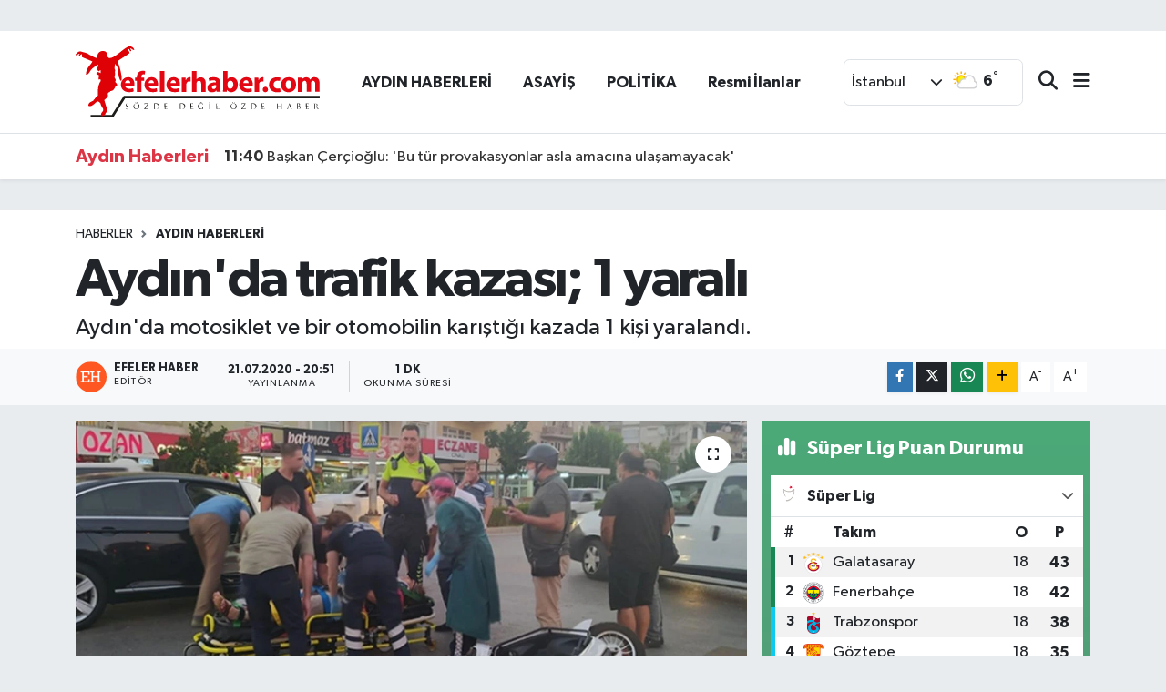

--- FILE ---
content_type: text/html; charset=UTF-8
request_url: https://www.efelerhaber.com/aydinda-trafik-kazasi-1-yarali
body_size: 21379
content:
<!DOCTYPE html>
<html lang="tr" data-theme="flow">
<head>
<link rel="dns-prefetch" href="//www.efelerhaber.com">
<link rel="dns-prefetch" href="//efelerhabercom.teimg.com">
<link rel="dns-prefetch" href="//static.tebilisim.com">
<link rel="dns-prefetch" href="//www.googletagmanager.com">
<link rel="dns-prefetch" href="//api.whatsapp.com">
<link rel="dns-prefetch" href="//www.w3.org">
<link rel="dns-prefetch" href="//www.facebook.com">
<link rel="dns-prefetch" href="//x.com">
<link rel="dns-prefetch" href="//www.linkedin.com">
<link rel="dns-prefetch" href="//pinterest.com">
<link rel="dns-prefetch" href="//t.me">
<link rel="dns-prefetch" href="//media.api-sports.io">
<link rel="dns-prefetch" href="//tebilisim.com">

    <meta charset="utf-8">
<title>Aydın&#039;da trafik kazası; 1 yaralı - TE Nova CMS</title>
<meta name="description" content="Aydın&#039;da motosiklet ve bir otomobilin karıştığı kazada 1 kişi yaralandı.">
<link rel="canonical" href="https://www.efelerhaber.com/aydinda-trafik-kazasi-1-yarali">
<meta name="viewport" content="width=device-width,initial-scale=1">
<meta name="X-UA-Compatible" content="IE=edge">
<meta name="robots" content="max-image-preview:large">
<meta name="theme-color" content="#122d4a">
<meta name="title" content="Aydın&#039;da trafik kazası; 1 yaralı">
<meta name="articleSection" content="news">
<meta name="datePublished" content="2020-07-21T20:51:00+03:00">
<meta name="dateModified" content="2020-07-21T20:51:00+03:00">
<meta name="articleAuthor" content="Efeler Haber">
<meta name="author" content="Efeler Haber">
<link rel="amphtml" href="https://www.efelerhaber.com/aydinda-trafik-kazasi-1-yarali/amp">
<meta property="og:site_name" content="Efeler Haber Gazetesi · Aydın Haberleri · Yerel Haber Sitesi">
<meta property="og:title" content="Aydın&#039;da trafik kazası; 1 yaralı">
<meta property="og:description" content="Aydın&#039;da motosiklet ve bir otomobilin karıştığı kazada 1 kişi yaralandı.">
<meta property="og:url" content="https://www.efelerhaber.com/aydinda-trafik-kazasi-1-yarali">
<meta property="og:image" content="https://efelerhabercom.teimg.com/crop/1280x720/efelerhaber-com/upload/haber/aydin-da-trafik-kazasi-1-yarali-1595354268.jpg">
<meta property="og:image:width" content="1280">
<meta property="og:image:height" content="720">
<meta property="og:image:alt" content="Aydın&#039;da trafik kazası; 1 yaralı">
<meta property="og:article:published_time" content="2020-07-21T20:51:00+03:00">
<meta property="og:article:modified_time" content="2020-07-21T20:51:00+03:00">
<meta property="og:type" content="article">
<meta name="twitter:card" content="summary_large_image">
<meta name="twitter:title" content="Aydın&#039;da trafik kazası; 1 yaralı">
<meta name="twitter:description" content="Aydın&#039;da motosiklet ve bir otomobilin karıştığı kazada 1 kişi yaralandı.">
<meta name="twitter:image" content="https://efelerhabercom.teimg.com/crop/1280x720/efelerhaber-com/upload/haber/aydin-da-trafik-kazasi-1-yarali-1595354268.jpg">
<meta name="twitter:url" content="https://www.efelerhaber.com/aydinda-trafik-kazasi-1-yarali">
<link rel="shortcut icon" type="image/x-icon" href="https://efelerhabercom.teimg.com/efelerhaber-com/uploads/2025/09/favicon.png">
<link rel="manifest" href="https://www.efelerhaber.com/manifest.json?v=6.6.4" />
<link rel="preload" href="https://static.tebilisim.com/flow/assets/css/font-awesome/fa-solid-900.woff2" as="font" type="font/woff2" crossorigin />
<link rel="preload" href="https://static.tebilisim.com/flow/assets/css/font-awesome/fa-brands-400.woff2" as="font" type="font/woff2" crossorigin />
<link rel="preload" href="https://static.tebilisim.com/flow/assets/css/weather-icons/font/weathericons-regular-webfont.woff2" as="font" type="font/woff2" crossorigin />
<link rel="preload" href="https://static.tebilisim.com/flow/vendor/te/fonts/gibson/Gibson-Bold.woff2" as="font" type="font/woff2" crossorigin />
<link rel="preload" href="https://static.tebilisim.com/flow/vendor/te/fonts/gibson/Gibson-BoldItalic.woff2" as="font" type="font/woff2" crossorigin />
<link rel="preload" href="https://static.tebilisim.com/flow/vendor/te/fonts/gibson/Gibson-Italic.woff2" as="font" type="font/woff2" crossorigin />
<link rel="preload" href="https://static.tebilisim.com/flow/vendor/te/fonts/gibson/Gibson-Light.woff2" as="font" type="font/woff2" crossorigin />
<link rel="preload" href="https://static.tebilisim.com/flow/vendor/te/fonts/gibson/Gibson-LightItalic.woff2" as="font" type="font/woff2" crossorigin />
<link rel="preload" href="https://static.tebilisim.com/flow/vendor/te/fonts/gibson/Gibson-SemiBold.woff2" as="font" type="font/woff2" crossorigin />
<link rel="preload" href="https://static.tebilisim.com/flow/vendor/te/fonts/gibson/Gibson-SemiBoldItalic.woff2" as="font" type="font/woff2" crossorigin />
<link rel="preload" href="https://static.tebilisim.com/flow/vendor/te/fonts/gibson/Gibson.woff2" as="font" type="font/woff2" crossorigin />


<link rel="preload" as="style" href="https://static.tebilisim.com/flow/vendor/te/fonts/gibson.css?v=6.6.4">
<link rel="stylesheet" href="https://static.tebilisim.com/flow/vendor/te/fonts/gibson.css?v=6.6.4">

<link rel="preload" as="image" href="https://efelerhabercom.teimg.com/crop/1280x720/efelerhaber-com/upload/haber/aydin-da-trafik-kazasi-1-yarali-1595354268.jpg">
<style>:root {
        --te-link-color: #333;
        --te-link-hover-color: #000;
        --te-font: "Gibson";
        --te-secondary-font: "Gibson";
        --te-h1-font-size: 60px;
        --te-color: #122d4a;
        --te-hover-color: #194c82;
        --mm-ocd-width: 85%!important; /*  Mobil Menü Genişliği */
        --swiper-theme-color: var(--te-color)!important;
        --header-13-color: #ffc107;
    }</style><link rel="preload" as="style" href="https://static.tebilisim.com/flow/assets/vendor/bootstrap/css/bootstrap.min.css?v=6.6.4">
<link rel="stylesheet" href="https://static.tebilisim.com/flow/assets/vendor/bootstrap/css/bootstrap.min.css?v=6.6.4">
<link rel="preload" as="style" href="https://static.tebilisim.com/flow/assets/css/app6.6.4.min.css">
<link rel="stylesheet" href="https://static.tebilisim.com/flow/assets/css/app6.6.4.min.css">



<script type="application/ld+json">{"@context":"https:\/\/schema.org","@type":"WebSite","url":"https:\/\/www.efelerhaber.com","potentialAction":{"@type":"SearchAction","target":"https:\/\/www.efelerhaber.com\/arama?q={query}","query-input":"required name=query"}}</script>

<script type="application/ld+json">{"@context":"https:\/\/schema.org","@type":"NewsMediaOrganization","url":"https:\/\/www.efelerhaber.com","name":"Efeler Haber Gazetesi \u00b7 Ayd\u0131n Haberleri \u00b7 Yerel Haber Sitesi","logo":"https:\/\/efelerhabercom.teimg.com\/efelerhaber-com\/uploads\/2025\/09\/efelerhaber.svg"}</script>

<script type="application/ld+json">{"@context":"https:\/\/schema.org","@graph":[{"@type":"SiteNavigationElement","name":"Ana Sayfa","url":"https:\/\/www.efelerhaber.com","@id":"https:\/\/www.efelerhaber.com"},{"@type":"SiteNavigationElement","name":"GENEL","url":"https:\/\/www.efelerhaber.com\/genel","@id":"https:\/\/www.efelerhaber.com\/genel"},{"@type":"SiteNavigationElement","name":"POL\u0130T\u0130KA","url":"https:\/\/www.efelerhaber.com\/politika","@id":"https:\/\/www.efelerhaber.com\/politika"},{"@type":"SiteNavigationElement","name":"EKONOM\u0130","url":"https:\/\/www.efelerhaber.com\/ekonomi","@id":"https:\/\/www.efelerhaber.com\/ekonomi"},{"@type":"SiteNavigationElement","name":"K\u00dcLT\u00dcR SANAT","url":"https:\/\/www.efelerhaber.com\/kultur-sanat","@id":"https:\/\/www.efelerhaber.com\/kultur-sanat"},{"@type":"SiteNavigationElement","name":"SPOR","url":"https:\/\/www.efelerhaber.com\/spor","@id":"https:\/\/www.efelerhaber.com\/spor"},{"@type":"SiteNavigationElement","name":"B\u0130L\u0130M VE TEKNOLOJ\u0130","url":"https:\/\/www.efelerhaber.com\/bilim-ve-teknoloji","@id":"https:\/\/www.efelerhaber.com\/bilim-ve-teknoloji"},{"@type":"SiteNavigationElement","name":"E\u011e\u0130T\u0130M","url":"https:\/\/www.efelerhaber.com\/egitim","@id":"https:\/\/www.efelerhaber.com\/egitim"},{"@type":"SiteNavigationElement","name":"SA\u011eLIK","url":"https:\/\/www.efelerhaber.com\/saglik","@id":"https:\/\/www.efelerhaber.com\/saglik"},{"@type":"SiteNavigationElement","name":"D\u00dcNYA","url":"https:\/\/www.efelerhaber.com\/dunya","@id":"https:\/\/www.efelerhaber.com\/dunya"},{"@type":"SiteNavigationElement","name":"G\u00fcncel","url":"https:\/\/www.efelerhaber.com\/guncel","@id":"https:\/\/www.efelerhaber.com\/guncel"},{"@type":"SiteNavigationElement","name":"G\u00dcNCEL","url":"https:\/\/www.efelerhaber.com\/guncel","@id":"https:\/\/www.efelerhaber.com\/guncel"},{"@type":"SiteNavigationElement","name":"AYDIN HABERLER\u0130","url":"https:\/\/www.efelerhaber.com\/aydin-haberleri","@id":"https:\/\/www.efelerhaber.com\/aydin-haberleri"},{"@type":"SiteNavigationElement","name":"MAGAZ\u0130N","url":"https:\/\/www.efelerhaber.com\/magazin","@id":"https:\/\/www.efelerhaber.com\/magazin"},{"@type":"SiteNavigationElement","name":"ASAY\u0130\u015e","url":"https:\/\/www.efelerhaber.com\/asayis","@id":"https:\/\/www.efelerhaber.com\/asayis"},{"@type":"SiteNavigationElement","name":"\u00c7EVRE","url":"https:\/\/www.efelerhaber.com\/cevre","@id":"https:\/\/www.efelerhaber.com\/cevre"},{"@type":"SiteNavigationElement","name":"HABERDE \u0130NSAN","url":"https:\/\/www.efelerhaber.com\/haberde-insan","@id":"https:\/\/www.efelerhaber.com\/haberde-insan"},{"@type":"SiteNavigationElement","name":"ULUSAL","url":"https:\/\/www.efelerhaber.com\/ulusal","@id":"https:\/\/www.efelerhaber.com\/ulusal"},{"@type":"SiteNavigationElement","name":"G\u00dcNDEM","url":"https:\/\/www.efelerhaber.com\/gundem","@id":"https:\/\/www.efelerhaber.com\/gundem"},{"@type":"SiteNavigationElement","name":"KORONA V\u0130R\u00dcS HAR\u0130TA","url":"https:\/\/www.efelerhaber.com\/korona-virus-harita","@id":"https:\/\/www.efelerhaber.com\/korona-virus-harita"},{"@type":"SiteNavigationElement","name":"Resmi \u0130lanlar","url":"https:\/\/www.efelerhaber.com\/resmi-ilanlar","@id":"https:\/\/www.efelerhaber.com\/resmi-ilanlar"},{"@type":"SiteNavigationElement","name":"D\u00fczce","url":"https:\/\/www.efelerhaber.com\/duzce","@id":"https:\/\/www.efelerhaber.com\/duzce"},{"@type":"SiteNavigationElement","name":"Ayd\u0131n","url":"https:\/\/www.efelerhaber.com\/aydin","@id":"https:\/\/www.efelerhaber.com\/aydin"},{"@type":"SiteNavigationElement","name":"Gizlilik S\u00f6zle\u015fmesi","url":"https:\/\/www.efelerhaber.com\/gizlilik-sozlesmesi","@id":"https:\/\/www.efelerhaber.com\/gizlilik-sozlesmesi"},{"@type":"SiteNavigationElement","name":"\u0130leti\u015fim","url":"https:\/\/www.efelerhaber.com\/iletisim","@id":"https:\/\/www.efelerhaber.com\/iletisim"},{"@type":"SiteNavigationElement","name":"Yazarlar","url":"https:\/\/www.efelerhaber.com\/yazarlar","@id":"https:\/\/www.efelerhaber.com\/yazarlar"},{"@type":"SiteNavigationElement","name":"Foto Galeri","url":"https:\/\/www.efelerhaber.com\/foto-galeri","@id":"https:\/\/www.efelerhaber.com\/foto-galeri"},{"@type":"SiteNavigationElement","name":"Video Galeri","url":"https:\/\/www.efelerhaber.com\/video","@id":"https:\/\/www.efelerhaber.com\/video"},{"@type":"SiteNavigationElement","name":"Biyografiler","url":"https:\/\/www.efelerhaber.com\/biyografi","@id":"https:\/\/www.efelerhaber.com\/biyografi"},{"@type":"SiteNavigationElement","name":"R\u00f6portajlar","url":"https:\/\/www.efelerhaber.com\/roportaj","@id":"https:\/\/www.efelerhaber.com\/roportaj"},{"@type":"SiteNavigationElement","name":"Anketler","url":"https:\/\/www.efelerhaber.com\/anketler","@id":"https:\/\/www.efelerhaber.com\/anketler"},{"@type":"SiteNavigationElement","name":"Obshtina Nikopol Bug\u00fcn, Yar\u0131n ve 1 Haftal\u0131k Hava Durumu Tahmini","url":"https:\/\/www.efelerhaber.com\/obshtina-nikopol-hava-durumu","@id":"https:\/\/www.efelerhaber.com\/obshtina-nikopol-hava-durumu"},{"@type":"SiteNavigationElement","name":"Obshtina Nikopol Namaz Vakitleri","url":"https:\/\/www.efelerhaber.com\/obshtina-nikopol-namaz-vakitleri","@id":"https:\/\/www.efelerhaber.com\/obshtina-nikopol-namaz-vakitleri"},{"@type":"SiteNavigationElement","name":"Puan Durumu ve Fikst\u00fcr","url":"https:\/\/www.efelerhaber.com\/futbol\/st-super-lig-puan-durumu-ve-fikstur","@id":"https:\/\/www.efelerhaber.com\/futbol\/st-super-lig-puan-durumu-ve-fikstur"}]}</script>

<script type="application/ld+json">{"@context":"https:\/\/schema.org","@type":"BreadcrumbList","itemListElement":[{"@type":"ListItem","position":1,"item":{"@type":"Thing","@id":"https:\/\/www.efelerhaber.com","name":"Haberler"}},{"@type":"ListItem","position":2,"item":{"@type":"Thing","@id":"https:\/\/www.efelerhaber.com\/aydin-haberleri","name":"AYDIN HABERLER\u0130"}},{"@type":"ListItem","position":3,"item":{"@type":"Thing","@id":"https:\/\/www.efelerhaber.com\/aydinda-trafik-kazasi-1-yarali","name":"Ayd\u0131n'da trafik kazas\u0131; 1 yaral\u0131"}}]}</script>
<script type="application/ld+json">{"@context":"https:\/\/schema.org","@type":"NewsArticle","headline":"Ayd\u0131n'da trafik kazas\u0131; 1 yaral\u0131","articleSection":"AYDIN HABERLER\u0130","dateCreated":"2020-07-21T20:51:00+03:00","datePublished":"2020-07-21T20:51:00+03:00","dateModified":"2020-07-21T20:51:00+03:00","wordCount":120,"genre":"news","mainEntityOfPage":{"@type":"WebPage","@id":"https:\/\/www.efelerhaber.com\/aydinda-trafik-kazasi-1-yarali"},"articleBody":"EFELER HABER\/MURAT U\u00c7KA\u00c7-Olay, Ayd\u0131n'\u0131n Efeler il\u00e7esi Me\u015frutiyet Mahallesi Atat\u00fcrk Bulvar\u0131 \u00fczerinde saat: 20.00 s\u0131ralar\u0131nda meydana geldi. Edinilen bilgiye g\u00f6re, Atat\u00fcrk Bulvar\u0131'nda ilerleyen 55 JD 006 plakal\u0131 Volkswagen otomobil, Hastane Caddesi'nden Atat\u00fcrk Caddesi'ne \u00e7\u0131kmak isteyen 09 ACF 527 motosiklet ile \u00e7arp\u0131\u015ft\u0131. \u00c7arpman\u0131n etkisi ile motosiklet ve \u00fczerindekiler yere d\u00fc\u015ft\u00fc. Motosiklette yolcu konumunda bulunan Sabriye U. kazada yaraland\u0131. \n \n\nKazay\u0131 g\u00f6renler durumu 112 Acil Servis ve polis ekiplerine haber verdi. Olay yerine gelen sa\u011fl\u0131k ekipleri taraf\u0131ndan ilk m\u00fcdahalesi yap\u0131lan yaral\u0131 kad\u0131n ambulansla Ayd\u0131n Devlet Hastanesi'ne kald\u0131r\u0131ld\u0131.\n \n\nYaral\u0131n\u0131n durumunun iyi oldu\u011fu \u00f6\u011frenilirken, polis ekipleri olayla ilgili soru\u015fturma ba\u015flatt\u0131. ","description":"Ayd\u0131n'da motosiklet ve bir otomobilin kar\u0131\u015ft\u0131\u011f\u0131 kazada 1 ki\u015fi yaraland\u0131.  ","inLanguage":"tr-TR","keywords":[],"image":{"@type":"ImageObject","url":"https:\/\/efelerhabercom.teimg.com\/crop\/1280x720\/efelerhaber-com\/upload\/haber\/aydin-da-trafik-kazasi-1-yarali-1595354268.jpg","width":"1280","height":"720","caption":"Ayd\u0131n'da trafik kazas\u0131; 1 yaral\u0131"},"publishingPrinciples":"https:\/\/www.efelerhaber.com\/gizlilik-sozlesmesi","isFamilyFriendly":"http:\/\/schema.org\/True","isAccessibleForFree":"http:\/\/schema.org\/True","publisher":{"@type":"Organization","name":"Efeler Haber Gazetesi \u00b7 Ayd\u0131n Haberleri \u00b7 Yerel Haber Sitesi","image":"https:\/\/efelerhabercom.teimg.com\/efelerhaber-com\/uploads\/2025\/09\/efelerhaber.svg","logo":{"@type":"ImageObject","url":"https:\/\/efelerhabercom.teimg.com\/efelerhaber-com\/uploads\/2025\/09\/efelerhaber.svg","width":"640","height":"375"}},"author":{"@type":"Person","name":"Efeler Haber","honorificPrefix":"","jobTitle":"","url":null}}</script>









<script async data-cfasync="false"
	src="https://www.googletagmanager.com/gtag/js?id=G-CS66CFYNR2"></script>
<script data-cfasync="false">
	window.dataLayer = window.dataLayer || [];
	  function gtag(){dataLayer.push(arguments);}
	  gtag('js', new Date());
	  gtag('config', 'G-CS66CFYNR2');
</script>




</head>




<body class="d-flex flex-column min-vh-100">

    <div id="ad_152" data-channel="152" data-advert="temedya" data-rotation="120" class="d-none d-sm-flex flex-column align-items-center justify-content-start text-center mx-auto overflow-hidden my-3" data-affix="0"></div><div id="ad_152_mobile" data-channel="152" data-advert="temedya" data-rotation="120" class="d-flex d-sm-none flex-column align-items-center justify-content-start text-center mx-auto overflow-hidden my-3" data-affix="0"></div>
    

    <script>
    // HEADER newsTicker
document.addEventListener("DOMContentLoaded", function() {
    var newsItems = document.querySelectorAll('.header-news-item');
    var currentIndex = 0;

    // İlk haberi aktif hale getir
    newsItems[currentIndex].classList.add('active');

    setInterval(function() {
        // Aktif haberi yukarı kaydır
        newsItems[currentIndex].classList.add('up');

        // Sonraki haberi aktif yap
        currentIndex = (currentIndex + 1) % newsItems.length;
        newsItems[currentIndex].classList.add('active');

        // Önceki haberi sıfırla
        var previousIndex = currentIndex - 1 >= 0 ? currentIndex - 1 : newsItems.length - 1;
        setTimeout(function() {
            newsItems[previousIndex].classList.remove('active', 'up');
        }, 500); // Geçiş süresi bittikten sonra

    }, 3500); // 3.5 saniyede bir haber değiştir (3 saniye görünüm + 0.5 saniye geçiş)
});

</script>

<header class="header-10">
    <nav class="main-menu navbar navbar-expand-lg bg-white border-bottom py-3">
        <div class="container">
            <div class="d-lg-none">
                <a href="#menu" title="Ana Menü"><i class="fa fa-bars fa-lg text-dark"></i></a>
            </div>
            <div>
                                <a class="navbar-brand mx-0" href="/" title="Efeler Haber Gazetesi · Aydın Haberleri · Yerel Haber Sitesi">
                    <img src="https://efelerhabercom.teimg.com/efelerhaber-com/uploads/2025/09/efelerhaber.svg" alt="Efeler Haber Gazetesi · Aydın Haberleri · Yerel Haber Sitesi" width="268" height="40" class="light-mode img-fluid flow-logo">
<img src="https://efelerhabercom.teimg.com/efelerhaber-com/uploads/2025/09/efelerhaber-light.svg" alt="Efeler Haber Gazetesi · Aydın Haberleri · Yerel Haber Sitesi" width="268" height="40" class="dark-mode img-fluid flow-logo d-none">

                </a>
                            </div>
            <div class="d-none d-lg-block mx-auto">
                <ul  class="nav fw-semibold">
        <li class="nav-item   ">
        <a href="/aydin-haberleri" class="nav-link text-dark" target="_self" title="AYDIN HABERLERİ">AYDIN HABERLERİ</a>
        
    </li>
        <li class="nav-item   ">
        <a href="/asayis" class="nav-link text-dark" target="_self" title="ASAYİŞ">ASAYİŞ</a>
        
    </li>
        <li class="nav-item   ">
        <a href="/politika" class="nav-link text-dark" target="_self" title="POLİTİKA">POLİTİKA</a>
        
    </li>
        <li class="nav-item   ">
        <a href="/resmi-ilanlar" class="nav-link text-dark" target="_self" title="Resmi İlanlar">Resmi İlanlar</a>
        
    </li>
    </ul>

            </div>
            <div class="weather-top weather-widget justify-content-end align-items-center p-2 me-3 d-none d-xl-flex border rounded">
                <!-- HAVA DURUMU -->

<input type="hidden" name="widget_setting_weathercity" value="37.81170330,28.48639630" />

    
        <div class="weather">
            <div class="custom-selectbox " onclick="toggleDropdown(this)" style="width: 100px">
    <div class="d-flex justify-content-between align-items-center">
        <span style="">İstanbul</span>
        <i class="fas fa-chevron-down" style="font-size: 14px"></i>
    </div>
    <ul class="bg-white text-dark overflow-widget" style="min-height: 100px; max-height: 300px">
                        <li>
            <a href="https://www.efelerhaber.com/adana-hava-durumu" title="Adana Hava Durumu" class="text-dark">
                Adana
            </a>
        </li>
                        <li>
            <a href="https://www.efelerhaber.com/adiyaman-hava-durumu" title="Adıyaman Hava Durumu" class="text-dark">
                Adıyaman
            </a>
        </li>
                        <li>
            <a href="https://www.efelerhaber.com/afyonkarahisar-hava-durumu" title="Afyonkarahisar Hava Durumu" class="text-dark">
                Afyonkarahisar
            </a>
        </li>
                        <li>
            <a href="https://www.efelerhaber.com/agri-hava-durumu" title="Ağrı Hava Durumu" class="text-dark">
                Ağrı
            </a>
        </li>
                        <li>
            <a href="https://www.efelerhaber.com/aksaray-hava-durumu" title="Aksaray Hava Durumu" class="text-dark">
                Aksaray
            </a>
        </li>
                        <li>
            <a href="https://www.efelerhaber.com/amasya-hava-durumu" title="Amasya Hava Durumu" class="text-dark">
                Amasya
            </a>
        </li>
                        <li>
            <a href="https://www.efelerhaber.com/ankara-hava-durumu" title="Ankara Hava Durumu" class="text-dark">
                Ankara
            </a>
        </li>
                        <li>
            <a href="https://www.efelerhaber.com/antalya-hava-durumu" title="Antalya Hava Durumu" class="text-dark">
                Antalya
            </a>
        </li>
                        <li>
            <a href="https://www.efelerhaber.com/ardahan-hava-durumu" title="Ardahan Hava Durumu" class="text-dark">
                Ardahan
            </a>
        </li>
                        <li>
            <a href="https://www.efelerhaber.com/artvin-hava-durumu" title="Artvin Hava Durumu" class="text-dark">
                Artvin
            </a>
        </li>
                        <li>
            <a href="https://www.efelerhaber.com/aydin-hava-durumu" title="Aydın Hava Durumu" class="text-dark">
                Aydın
            </a>
        </li>
                        <li>
            <a href="https://www.efelerhaber.com/balikesir-hava-durumu" title="Balıkesir Hava Durumu" class="text-dark">
                Balıkesir
            </a>
        </li>
                        <li>
            <a href="https://www.efelerhaber.com/bartin-hava-durumu" title="Bartın Hava Durumu" class="text-dark">
                Bartın
            </a>
        </li>
                        <li>
            <a href="https://www.efelerhaber.com/batman-hava-durumu" title="Batman Hava Durumu" class="text-dark">
                Batman
            </a>
        </li>
                        <li>
            <a href="https://www.efelerhaber.com/bayburt-hava-durumu" title="Bayburt Hava Durumu" class="text-dark">
                Bayburt
            </a>
        </li>
                        <li>
            <a href="https://www.efelerhaber.com/bilecik-hava-durumu" title="Bilecik Hava Durumu" class="text-dark">
                Bilecik
            </a>
        </li>
                        <li>
            <a href="https://www.efelerhaber.com/bingol-hava-durumu" title="Bingöl Hava Durumu" class="text-dark">
                Bingöl
            </a>
        </li>
                        <li>
            <a href="https://www.efelerhaber.com/bitlis-hava-durumu" title="Bitlis Hava Durumu" class="text-dark">
                Bitlis
            </a>
        </li>
                        <li>
            <a href="https://www.efelerhaber.com/bolu-hava-durumu" title="Bolu Hava Durumu" class="text-dark">
                Bolu
            </a>
        </li>
                        <li>
            <a href="https://www.efelerhaber.com/burdur-hava-durumu" title="Burdur Hava Durumu" class="text-dark">
                Burdur
            </a>
        </li>
                        <li>
            <a href="https://www.efelerhaber.com/bursa-hava-durumu" title="Bursa Hava Durumu" class="text-dark">
                Bursa
            </a>
        </li>
                        <li>
            <a href="https://www.efelerhaber.com/canakkale-hava-durumu" title="Çanakkale Hava Durumu" class="text-dark">
                Çanakkale
            </a>
        </li>
                        <li>
            <a href="https://www.efelerhaber.com/cankiri-hava-durumu" title="Çankırı Hava Durumu" class="text-dark">
                Çankırı
            </a>
        </li>
                        <li>
            <a href="https://www.efelerhaber.com/corum-hava-durumu" title="Çorum Hava Durumu" class="text-dark">
                Çorum
            </a>
        </li>
                        <li>
            <a href="https://www.efelerhaber.com/denizli-hava-durumu" title="Denizli Hava Durumu" class="text-dark">
                Denizli
            </a>
        </li>
                        <li>
            <a href="https://www.efelerhaber.com/diyarbakir-hava-durumu" title="Diyarbakır Hava Durumu" class="text-dark">
                Diyarbakır
            </a>
        </li>
                        <li>
            <a href="https://www.efelerhaber.com/duzce-hava-durumu" title="Düzce Hava Durumu" class="text-dark">
                Düzce
            </a>
        </li>
                        <li>
            <a href="https://www.efelerhaber.com/edirne-hava-durumu" title="Edirne Hava Durumu" class="text-dark">
                Edirne
            </a>
        </li>
                        <li>
            <a href="https://www.efelerhaber.com/elazig-hava-durumu" title="Elazığ Hava Durumu" class="text-dark">
                Elazığ
            </a>
        </li>
                        <li>
            <a href="https://www.efelerhaber.com/erzincan-hava-durumu" title="Erzincan Hava Durumu" class="text-dark">
                Erzincan
            </a>
        </li>
                        <li>
            <a href="https://www.efelerhaber.com/erzurum-hava-durumu" title="Erzurum Hava Durumu" class="text-dark">
                Erzurum
            </a>
        </li>
                        <li>
            <a href="https://www.efelerhaber.com/eskisehir-hava-durumu" title="Eskişehir Hava Durumu" class="text-dark">
                Eskişehir
            </a>
        </li>
                        <li>
            <a href="https://www.efelerhaber.com/gaziantep-hava-durumu" title="Gaziantep Hava Durumu" class="text-dark">
                Gaziantep
            </a>
        </li>
                        <li>
            <a href="https://www.efelerhaber.com/giresun-hava-durumu" title="Giresun Hava Durumu" class="text-dark">
                Giresun
            </a>
        </li>
                        <li>
            <a href="https://www.efelerhaber.com/gumushane-hava-durumu" title="Gümüşhane Hava Durumu" class="text-dark">
                Gümüşhane
            </a>
        </li>
                        <li>
            <a href="https://www.efelerhaber.com/hakkari-hava-durumu" title="Hakkâri Hava Durumu" class="text-dark">
                Hakkâri
            </a>
        </li>
                        <li>
            <a href="https://www.efelerhaber.com/hatay-hava-durumu" title="Hatay Hava Durumu" class="text-dark">
                Hatay
            </a>
        </li>
                        <li>
            <a href="https://www.efelerhaber.com/igdir-hava-durumu" title="Iğdır Hava Durumu" class="text-dark">
                Iğdır
            </a>
        </li>
                        <li>
            <a href="https://www.efelerhaber.com/isparta-hava-durumu" title="Isparta Hava Durumu" class="text-dark">
                Isparta
            </a>
        </li>
                        <li>
            <a href="https://www.efelerhaber.com/istanbul-hava-durumu" title="İstanbul Hava Durumu" class="text-dark">
                İstanbul
            </a>
        </li>
                        <li>
            <a href="https://www.efelerhaber.com/izmir-hava-durumu" title="İzmir Hava Durumu" class="text-dark">
                İzmir
            </a>
        </li>
                        <li>
            <a href="https://www.efelerhaber.com/kahramanmaras-hava-durumu" title="Kahramanmaraş Hava Durumu" class="text-dark">
                Kahramanmaraş
            </a>
        </li>
                        <li>
            <a href="https://www.efelerhaber.com/karabuk-hava-durumu" title="Karabük Hava Durumu" class="text-dark">
                Karabük
            </a>
        </li>
                        <li>
            <a href="https://www.efelerhaber.com/karaman-hava-durumu" title="Karaman Hava Durumu" class="text-dark">
                Karaman
            </a>
        </li>
                        <li>
            <a href="https://www.efelerhaber.com/kars-hava-durumu" title="Kars Hava Durumu" class="text-dark">
                Kars
            </a>
        </li>
                        <li>
            <a href="https://www.efelerhaber.com/kastamonu-hava-durumu" title="Kastamonu Hava Durumu" class="text-dark">
                Kastamonu
            </a>
        </li>
                        <li>
            <a href="https://www.efelerhaber.com/kayseri-hava-durumu" title="Kayseri Hava Durumu" class="text-dark">
                Kayseri
            </a>
        </li>
                        <li>
            <a href="https://www.efelerhaber.com/kilis-hava-durumu" title="Kilis Hava Durumu" class="text-dark">
                Kilis
            </a>
        </li>
                        <li>
            <a href="https://www.efelerhaber.com/kirikkale-hava-durumu" title="Kırıkkale Hava Durumu" class="text-dark">
                Kırıkkale
            </a>
        </li>
                        <li>
            <a href="https://www.efelerhaber.com/kirklareli-hava-durumu" title="Kırklareli Hava Durumu" class="text-dark">
                Kırklareli
            </a>
        </li>
                        <li>
            <a href="https://www.efelerhaber.com/kirsehir-hava-durumu" title="Kırşehir Hava Durumu" class="text-dark">
                Kırşehir
            </a>
        </li>
                        <li>
            <a href="https://www.efelerhaber.com/kocaeli-hava-durumu" title="Kocaeli Hava Durumu" class="text-dark">
                Kocaeli
            </a>
        </li>
                        <li>
            <a href="https://www.efelerhaber.com/konya-hava-durumu" title="Konya Hava Durumu" class="text-dark">
                Konya
            </a>
        </li>
                        <li>
            <a href="https://www.efelerhaber.com/kutahya-hava-durumu" title="Kütahya Hava Durumu" class="text-dark">
                Kütahya
            </a>
        </li>
                        <li>
            <a href="https://www.efelerhaber.com/malatya-hava-durumu" title="Malatya Hava Durumu" class="text-dark">
                Malatya
            </a>
        </li>
                        <li>
            <a href="https://www.efelerhaber.com/manisa-hava-durumu" title="Manisa Hava Durumu" class="text-dark">
                Manisa
            </a>
        </li>
                        <li>
            <a href="https://www.efelerhaber.com/mardin-hava-durumu" title="Mardin Hava Durumu" class="text-dark">
                Mardin
            </a>
        </li>
                        <li>
            <a href="https://www.efelerhaber.com/mersin-hava-durumu" title="Mersin Hava Durumu" class="text-dark">
                Mersin
            </a>
        </li>
                        <li>
            <a href="https://www.efelerhaber.com/mugla-hava-durumu" title="Muğla Hava Durumu" class="text-dark">
                Muğla
            </a>
        </li>
                        <li>
            <a href="https://www.efelerhaber.com/mus-hava-durumu" title="Muş Hava Durumu" class="text-dark">
                Muş
            </a>
        </li>
                        <li>
            <a href="https://www.efelerhaber.com/nevsehir-hava-durumu" title="Nevşehir Hava Durumu" class="text-dark">
                Nevşehir
            </a>
        </li>
                        <li>
            <a href="https://www.efelerhaber.com/nigde-hava-durumu" title="Niğde Hava Durumu" class="text-dark">
                Niğde
            </a>
        </li>
                        <li>
            <a href="https://www.efelerhaber.com/ordu-hava-durumu" title="Ordu Hava Durumu" class="text-dark">
                Ordu
            </a>
        </li>
                        <li>
            <a href="https://www.efelerhaber.com/osmaniye-hava-durumu" title="Osmaniye Hava Durumu" class="text-dark">
                Osmaniye
            </a>
        </li>
                        <li>
            <a href="https://www.efelerhaber.com/rize-hava-durumu" title="Rize Hava Durumu" class="text-dark">
                Rize
            </a>
        </li>
                        <li>
            <a href="https://www.efelerhaber.com/sakarya-hava-durumu" title="Sakarya Hava Durumu" class="text-dark">
                Sakarya
            </a>
        </li>
                        <li>
            <a href="https://www.efelerhaber.com/samsun-hava-durumu" title="Samsun Hava Durumu" class="text-dark">
                Samsun
            </a>
        </li>
                        <li>
            <a href="https://www.efelerhaber.com/sanliurfa-hava-durumu" title="Şanlıurfa Hava Durumu" class="text-dark">
                Şanlıurfa
            </a>
        </li>
                        <li>
            <a href="https://www.efelerhaber.com/siirt-hava-durumu" title="Siirt Hava Durumu" class="text-dark">
                Siirt
            </a>
        </li>
                        <li>
            <a href="https://www.efelerhaber.com/sinop-hava-durumu" title="Sinop Hava Durumu" class="text-dark">
                Sinop
            </a>
        </li>
                        <li>
            <a href="https://www.efelerhaber.com/sivas-hava-durumu" title="Sivas Hava Durumu" class="text-dark">
                Sivas
            </a>
        </li>
                        <li>
            <a href="https://www.efelerhaber.com/sirnak-hava-durumu" title="Şırnak Hava Durumu" class="text-dark">
                Şırnak
            </a>
        </li>
                        <li>
            <a href="https://www.efelerhaber.com/tekirdag-hava-durumu" title="Tekirdağ Hava Durumu" class="text-dark">
                Tekirdağ
            </a>
        </li>
                        <li>
            <a href="https://www.efelerhaber.com/tokat-hava-durumu" title="Tokat Hava Durumu" class="text-dark">
                Tokat
            </a>
        </li>
                        <li>
            <a href="https://www.efelerhaber.com/trabzon-hava-durumu" title="Trabzon Hava Durumu" class="text-dark">
                Trabzon
            </a>
        </li>
                        <li>
            <a href="https://www.efelerhaber.com/tunceli-hava-durumu" title="Tunceli Hava Durumu" class="text-dark">
                Tunceli
            </a>
        </li>
                        <li>
            <a href="https://www.efelerhaber.com/usak-hava-durumu" title="Uşak Hava Durumu" class="text-dark">
                Uşak
            </a>
        </li>
                        <li>
            <a href="https://www.efelerhaber.com/van-hava-durumu" title="Van Hava Durumu" class="text-dark">
                Van
            </a>
        </li>
                        <li>
            <a href="https://www.efelerhaber.com/yalova-hava-durumu" title="Yalova Hava Durumu" class="text-dark">
                Yalova
            </a>
        </li>
                        <li>
            <a href="https://www.efelerhaber.com/yozgat-hava-durumu" title="Yozgat Hava Durumu" class="text-dark">
                Yozgat
            </a>
        </li>
                        <li>
            <a href="https://www.efelerhaber.com/zonguldak-hava-durumu" title="Zonguldak Hava Durumu" class="text-dark">
                Zonguldak
            </a>
        </li>
            </ul>
</div>

        </div>
        <div class="weather-degree d-none d-xl-block ms-2 fw-bold" style="width: 70px">
            <img src="//cdn.weatherapi.com/weather/64x64/day/116.png" class="condition" width="32" height="32" /> <span class="degree">6</span><sup>°</sup>
        </div>

    
<div data-location='{"city":"TUXX0014"}' class="d-none"></div>


            </div>
            <ul class="navigation-menu nav d-flex align-items-center">

                <li class="nav-item">
                    <a href="/arama" class="nav-link px-0 search-btn">
                        <i class="fa fa-search fa-lg text-dark"></i>
                    </a>
                </li>

                

                <li class="nav-item dropdown position-static d-none d-lg-block">
                    <a class="nav-link pe-0 text-dark" data-bs-toggle="dropdown" href="#" aria-haspopup="true" aria-expanded="false" title="Ana Menü"><i class="fa fa-bars fa-lg"></i></a>
                    <div class="mega-menu dropdown-menu dropdown-menu-end text-capitalize shadow-lg border-0 rounded-0">

    <div class="row g-3 small p-3">

                <div class="col">
            <div class="extra-sections bg-light p-3 border">
                <a href="https://www.efelerhaber.com/istanbul-nobetci-eczaneler" title="Nöbetçi Eczaneler" class="d-block border-bottom pb-2 mb-2" target="_self"><i class="fa-solid fa-capsules me-2"></i>Nöbetçi Eczaneler</a>
<a href="https://www.efelerhaber.com/istanbul-hava-durumu" title="Hava Durumu" class="d-block border-bottom pb-2 mb-2" target="_self"><i class="fa-solid fa-cloud-sun me-2"></i>Hava Durumu</a>
<a href="https://www.efelerhaber.com/istanbul-namaz-vakitleri" title="Namaz Vakitleri" class="d-block border-bottom pb-2 mb-2" target="_self"><i class="fa-solid fa-mosque me-2"></i>Namaz Vakitleri</a>
<a href="https://www.efelerhaber.com/istanbul-trafik-durumu" title="Trafik Durumu" class="d-block border-bottom pb-2 mb-2" target="_self"><i class="fa-solid fa-car me-2"></i>Trafik Durumu</a>
<a href="https://www.efelerhaber.com/futbol/super-lig-puan-durumu-ve-fikstur" title="Süper Lig Puan Durumu ve Fikstür" class="d-block border-bottom pb-2 mb-2" target="_self"><i class="fa-solid fa-chart-bar me-2"></i>Süper Lig Puan Durumu ve Fikstür</a>
<a href="https://www.efelerhaber.com/tum-mansetler" title="Tüm Manşetler" class="d-block border-bottom pb-2 mb-2" target="_self"><i class="fa-solid fa-newspaper me-2"></i>Tüm Manşetler</a>
<a href="https://www.efelerhaber.com/sondakika-haberleri" title="Son Dakika Haberleri" class="d-block border-bottom pb-2 mb-2" target="_self"><i class="fa-solid fa-bell me-2"></i>Son Dakika Haberleri</a>

            </div>
        </div>
        
        <div class="col">
        <a href="/foto-galeri" class="d-block border-bottom  pb-2 mb-2" target="_self" title="Foto Galeri"><i class="mr-2 fa fa-camera me-1"></i>Foto Galeri</a>
            <a href="/video" class="d-block border-bottom  pb-2 mb-2" target="_self" title="Video"><i class="mr-2 fa fa-video me-1"></i>Video</a>
            <a href="/yazarlar" class="d-block border-bottom  pb-2 mb-2" target="_self" title="Yazarlar"><i class="mr-2 fa fa-pen-nib me-1"></i>Yazarlar</a>
            <a href="/aydin-haberleri" class="d-block border-bottom  pb-2 mb-2" target="_self" title="AYDIN HABERLERİ">AYDIN HABERLERİ</a>
            <a href="/asayis" class="d-block border-bottom  pb-2 mb-2" target="_self" title="ASAYİŞ">ASAYİŞ</a>
            <a href="/politika" class="d-block border-bottom  pb-2 mb-2" target="_self" title="POLİTİKA">POLİTİKA</a>
            <a href="/bilim-ve-teknoloji" class="d-block  pb-2 mb-2" target="_self" title="BİLİM VE TEKNOLOJİ">BİLİM VE TEKNOLOJİ</a>
        </div><div class="col">
            <a href="/cevre" class="d-block border-bottom  pb-2 mb-2" target="_self" title="ÇEVRE">ÇEVRE</a>
            <a href="/dunya" class="d-block border-bottom  pb-2 mb-2" target="_self" title="DÜNYA">DÜNYA</a>
            <a href="/egitim" class="d-block border-bottom  pb-2 mb-2" target="_self" title="EĞİTİM">EĞİTİM</a>
            <a href="/ekonomi" class="d-block border-bottom  pb-2 mb-2" target="_self" title="EKONOMİ">EKONOMİ</a>
            <a href="/genel" class="d-block border-bottom  pb-2 mb-2" target="_self" title="GENEL">GENEL</a>
            <a href="/guncel" class="d-block border-bottom  pb-2 mb-2" target="_self" title="GÜNCEL">GÜNCEL</a>
            <a href="/gundem" class="d-block  pb-2 mb-2" target="_self" title="GÜNDEM">GÜNDEM</a>
        </div><div class="col">
            <a href="/kultur-sanat" class="d-block border-bottom  pb-2 mb-2" target="_self" title="KÜLTÜR SANAT">KÜLTÜR SANAT</a>
            <a href="/magazin" class="d-block border-bottom  pb-2 mb-2" target="_self" title="MAGAZİN">MAGAZİN</a>
            <a href="/resmi-ilanlar" class="d-block border-bottom  pb-2 mb-2" target="_self" title="Resmi İlanlar">Resmi İlanlar</a>
            <a href="/saglik" class="d-block border-bottom  pb-2 mb-2" target="_self" title="SAĞLIK">SAĞLIK</a>
            <a href="/spor" class="d-block border-bottom  pb-2 mb-2" target="_self" title="SPOR">SPOR</a>
            <a href="/ulusal" class="d-block border-bottom  pb-2 mb-2" target="_self" title="ULUSAL">ULUSAL</a>
        </div>


    </div>

    <div class="p-3 bg-light">
                                                                                <a class="" href="https://api.whatsapp.com/send?phone=05434270909" title="Whatsapp" rel="nofollow noreferrer noopener"><i
            class="fab fa-whatsapp me-2 text-navy"></i> WhatsApp İhbar Hattı</a>    </div>

    <div class="mega-menu-footer p-2 bg-te-color">
        <a class="dropdown-item text-white" href="/kunye" title="Künye / İletişim"><i class="fa fa-id-card me-2"></i> Künye / İletişim</a>
        <a class="dropdown-item text-white" href="/iletisim" title="Bize Ulaşın"><i class="fa fa-envelope me-2"></i> Bize Ulaşın</a>
        <a class="dropdown-item text-white" href="/rss-baglantilari" title="RSS Bağlantıları"><i class="fa fa-rss me-2"></i> RSS Bağlantıları</a>
        <a class="dropdown-item text-white" href="/member/login" title="Üyelik Girişi"><i class="fa fa-user me-2"></i> Üyelik Girişi</a>
    </div>


</div>

                </li>
            </ul>
        </div>
    </nav>

    <ul  class="mobile-categories d-lg-none list-inline bg-white">
        <li class="list-inline-item">
        <a href="/aydin-haberleri" class="text-dark" target="_self" title="AYDIN HABERLERİ">
                AYDIN HABERLERİ
        </a>
    </li>
        <li class="list-inline-item">
        <a href="/asayis" class="text-dark" target="_self" title="ASAYİŞ">
                ASAYİŞ
        </a>
    </li>
        <li class="list-inline-item">
        <a href="/politika" class="text-dark" target="_self" title="POLİTİKA">
                POLİTİKA
        </a>
    </li>
        <li class="list-inline-item">
        <a href="/resmi-ilanlar" class="text-dark" target="_self" title="Resmi İlanlar">
                Resmi İlanlar
        </a>
    </li>
    </ul>


    <div class="header-last-minute bg-white shadow-sm">
        <div class="container">
            <div class="header-news-container">
                <h3 class="h4 header-news-title d-none d-md-block text-danger m-0 me-3">Aydın Haberleri</h3>
                <div class="header-news-ticker">
                                        <a href="/baskan-cercioglu-bu-tur-provakasyonlar-asla-amacina-ulasamayacak" target="_self" title="Başkan Çerçioğlu: &#039;Bu tür provakasyonlar asla amacına ulaşamayacak&#039;" class="header-news-item text-truncate"><strong class="me-1">11:40</strong>Başkan Çerçioğlu: &#039;Bu tür provakasyonlar asla amacına ulaşamayacak&#039;</a>
                                        <a href="/nazillide-kadinlar-gune-sporla-basliyor-1" target="_self" title="Nazilli&#039;de kadınlar güne sporla başlıyor" class="header-news-item text-truncate"><strong class="me-1">11:25</strong>Nazilli&#039;de kadınlar güne sporla başlıyor</a>
                                        <a href="/aydinda-her-gun-4-ton-tibbi-atik-sessizce-bertaraf-ediliyor" target="_self" title="Aydın&#039;da her gün 4 ton tıbbi atık sessizce bertaraf ediliyor" class="header-news-item text-truncate"><strong class="me-1">11:06</strong>Aydın&#039;da her gün 4 ton tıbbi atık sessizce bertaraf ediliyor</a>
                                        <a href="/baskan-zencirci-ortaklarin-dogalgazi-icin-istanbulda" target="_self" title="Başkan Zencirci, Ortaklar&#039;ın doğalgazı için İstanbul&#039;da" class="header-news-item text-truncate"><strong class="me-1">10:55</strong>Başkan Zencirci, Ortaklar&#039;ın doğalgazı için İstanbul&#039;da</a>
                                        <a href="/germencikte-sokaklar-yenileniyor" target="_self" title="Germencik&#039;te sokaklar yenileniyor" class="header-news-item text-truncate"><strong class="me-1">10:46</strong>Germencik&#039;te sokaklar yenileniyor</a>
                                        <a href="/tarimda-kimyasalsiz-uretime-yerinde-inceleme" target="_self" title="Tarımda kimyasalsız üretime yerinde inceleme" class="header-news-item text-truncate"><strong class="me-1">10:15</strong>Tarımda kimyasalsız üretime yerinde inceleme</a>
                                        <a href="/aydin-buyuksehir-belediyesinden-nazilliye-altyapi-yatirimi" target="_self" title="Aydın Büyükşehir Belediyesi&#039;nden Nazilli&#039;ye altyapı yatırımı" class="header-news-item text-truncate"><strong class="me-1">09:50</strong>Aydın Büyükşehir Belediyesi&#039;nden Nazilli&#039;ye altyapı yatırımı</a>
                                        <a href="/aydin-tariminda-2025-bilancosu-aciklandi" target="_self" title="Aydın tarımında 2025 bilançosu açıklandı" class="header-news-item text-truncate"><strong class="me-1">09:47</strong>Aydın tarımında 2025 bilançosu açıklandı</a>
                                        <a href="/incirliovada-cikan-kavgada-1-kisi-yaralandi" target="_self" title="İncirliova’da çıkan kavgada 1 kişi yaralandı" class="header-news-item text-truncate"><strong class="me-1">23:31</strong>İncirliova’da çıkan kavgada 1 kişi yaralandı</a>
                                        <a href="/guney-egede-firtina-uyarisi-2" target="_self" title="Güney Ege&#039;de fırtına uyarısı" class="header-news-item text-truncate"><strong class="me-1">16:55</strong>Güney Ege&#039;de fırtına uyarısı</a>
                                    </div>
            </div>

        </div>
    </div>

</header>






<main class="single overflow-hidden" style="min-height: 300px">

            
    
    <div class="infinite" data-show-advert="1">

    

    <div class="infinite-item d-block" data-id="7161" data-category-id="107" data-reference="TE\Blog\Models\Post" data-json-url="/service/json/featured-infinite.json">

        <div id="ad_134" data-channel="134" data-advert="temedya" data-rotation="120" class="d-none d-sm-flex flex-column align-items-center justify-content-start text-center mx-auto overflow-hidden my-3" data-affix="0"></div><div id="ad_134_mobile" data-channel="134" data-advert="temedya" data-rotation="120" class="d-flex d-sm-none flex-column align-items-center justify-content-start text-center mx-auto overflow-hidden my-3" data-affix="0"></div>

        <div class="post-header pt-3 bg-white">

    <div class="container">

        
        <nav class="meta-category d-flex justify-content-lg-start" style="--bs-breadcrumb-divider: url(&#34;data:image/svg+xml,%3Csvg xmlns='http://www.w3.org/2000/svg' width='8' height='8'%3E%3Cpath d='M2.5 0L1 1.5 3.5 4 1 6.5 2.5 8l4-4-4-4z' fill='%236c757d'/%3E%3C/svg%3E&#34;);" aria-label="breadcrumb">
        <ol class="breadcrumb mb-0">
            <li class="breadcrumb-item"><a href="https://www.efelerhaber.com" class="breadcrumb_link" target="_self">Haberler</a></li>
            <li class="breadcrumb-item active fw-bold" aria-current="page"><a href="/aydin-haberleri" target="_self" class="breadcrumb_link text-dark" title="AYDIN HABERLERİ">AYDIN HABERLERİ</a></li>
        </ol>
</nav>

        <h1 class="h2 fw-bold text-lg-start headline my-2" itemprop="headline">Aydın&#039;da trafik kazası; 1 yaralı</h1>
        
        <h2 class="lead text-lg-start text-dark my-2 description" itemprop="description">Aydın&#039;da motosiklet ve bir otomobilin karıştığı kazada 1 kişi yaralandı.

</h2>
        
        <div class="news-tags">
    </div>

    </div>

    <div class="bg-light py-1">
        <div class="container d-flex justify-content-between align-items-center">

            <div class="meta-author">
            <a href="/muhabir/10/efeler-haber" class="d-flex" title="Efeler Haber" target="_self">
            <img class="me-2 rounded-circle" width="34" height="34" src="[data-uri]"
                loading="lazy" alt="Efeler Haber">
            <div class="me-3 flex-column align-items-center justify-content-center">
                <div class="fw-bold text-dark">Efeler Haber</div>
                <div class="info text-dark">Editör</div>
            </div>
        </a>
    
    <div class="box">
    <time class="fw-bold">21.07.2020 - 20:51</time>
    <span class="info">Yayınlanma</span>
</div>

    
    
    <div class="box">
    <span class="fw-bold">1 Dk</span>
    <span class="info text-dark">Okunma Süresi</span>
</div>





</div>


            <div class="share-area justify-content-end align-items-center d-none d-lg-flex">

    <div class="mobile-share-button-container mb-2 d-block d-md-none">
    <button
        class="btn btn-primary btn-sm rounded-0 shadow-sm w-100"
        onclick="handleMobileShare(event, 'Aydın\&#039;da trafik kazası; 1 yaralı', 'https://www.efelerhaber.com/aydinda-trafik-kazasi-1-yarali')"
        title="Paylaş"
    >
        <i class="fas fa-share-alt me-2"></i>Paylaş
    </button>
</div>

<div class="social-buttons-new d-none d-md-flex justify-content-between">
    <a
        href="https://www.facebook.com/sharer/sharer.php?u=https%3A%2F%2Fwww.efelerhaber.com%2Faydinda-trafik-kazasi-1-yarali"
        onclick="initiateDesktopShare(event, 'facebook')"
        class="btn btn-primary btn-sm rounded-0 shadow-sm me-1"
        title="Facebook'ta Paylaş"
        data-platform="facebook"
        data-share-url="https://www.efelerhaber.com/aydinda-trafik-kazasi-1-yarali"
        data-share-title="Aydın&#039;da trafik kazası; 1 yaralı"
        rel="noreferrer nofollow noopener external"
    >
        <i class="fab fa-facebook-f"></i>
    </a>

    <a
        href="https://x.com/intent/tweet?url=https%3A%2F%2Fwww.efelerhaber.com%2Faydinda-trafik-kazasi-1-yarali&text=Ayd%C4%B1n%27da+trafik+kazas%C4%B1%3B+1+yaral%C4%B1"
        onclick="initiateDesktopShare(event, 'twitter')"
        class="btn btn-dark btn-sm rounded-0 shadow-sm me-1"
        title="X'de Paylaş"
        data-platform="twitter"
        data-share-url="https://www.efelerhaber.com/aydinda-trafik-kazasi-1-yarali"
        data-share-title="Aydın&#039;da trafik kazası; 1 yaralı"
        rel="noreferrer nofollow noopener external"
    >
        <i class="fab fa-x-twitter text-white"></i>
    </a>

    <a
        href="https://api.whatsapp.com/send?text=Ayd%C4%B1n%27da+trafik+kazas%C4%B1%3B+1+yaral%C4%B1+-+https%3A%2F%2Fwww.efelerhaber.com%2Faydinda-trafik-kazasi-1-yarali"
        onclick="initiateDesktopShare(event, 'whatsapp')"
        class="btn btn-success btn-sm rounded-0 btn-whatsapp shadow-sm me-1"
        title="Whatsapp'ta Paylaş"
        data-platform="whatsapp"
        data-share-url="https://www.efelerhaber.com/aydinda-trafik-kazasi-1-yarali"
        data-share-title="Aydın&#039;da trafik kazası; 1 yaralı"
        rel="noreferrer nofollow noopener external"
    >
        <i class="fab fa-whatsapp fa-lg"></i>
    </a>

    <div class="dropdown">
        <button class="dropdownButton btn btn-sm rounded-0 btn-warning border-none shadow-sm me-1" type="button" data-bs-toggle="dropdown" name="socialDropdownButton" title="Daha Fazla">
            <i id="icon" class="fa fa-plus"></i>
        </button>

        <ul class="dropdown-menu dropdown-menu-end border-0 rounded-1 shadow">
            <li>
                <a
                    href="https://www.linkedin.com/sharing/share-offsite/?url=https%3A%2F%2Fwww.efelerhaber.com%2Faydinda-trafik-kazasi-1-yarali"
                    class="dropdown-item"
                    onclick="initiateDesktopShare(event, 'linkedin')"
                    data-platform="linkedin"
                    data-share-url="https://www.efelerhaber.com/aydinda-trafik-kazasi-1-yarali"
                    data-share-title="Aydın&#039;da trafik kazası; 1 yaralı"
                    rel="noreferrer nofollow noopener external"
                    title="Linkedin"
                >
                    <i class="fab fa-linkedin text-primary me-2"></i>Linkedin
                </a>
            </li>
            <li>
                <a
                    href="https://pinterest.com/pin/create/button/?url=https%3A%2F%2Fwww.efelerhaber.com%2Faydinda-trafik-kazasi-1-yarali&description=Ayd%C4%B1n%27da+trafik+kazas%C4%B1%3B+1+yaral%C4%B1&media="
                    class="dropdown-item"
                    onclick="initiateDesktopShare(event, 'pinterest')"
                    data-platform="pinterest"
                    data-share-url="https://www.efelerhaber.com/aydinda-trafik-kazasi-1-yarali"
                    data-share-title="Aydın&#039;da trafik kazası; 1 yaralı"
                    rel="noreferrer nofollow noopener external"
                    title="Pinterest"
                >
                    <i class="fab fa-pinterest text-danger me-2"></i>Pinterest
                </a>
            </li>
            <li>
                <a
                    href="https://t.me/share/url?url=https%3A%2F%2Fwww.efelerhaber.com%2Faydinda-trafik-kazasi-1-yarali&text=Ayd%C4%B1n%27da+trafik+kazas%C4%B1%3B+1+yaral%C4%B1"
                    class="dropdown-item"
                    onclick="initiateDesktopShare(event, 'telegram')"
                    data-platform="telegram"
                    data-share-url="https://www.efelerhaber.com/aydinda-trafik-kazasi-1-yarali"
                    data-share-title="Aydın&#039;da trafik kazası; 1 yaralı"
                    rel="noreferrer nofollow noopener external"
                    title="Telegram"
                >
                    <i class="fab fa-telegram-plane text-primary me-2"></i>Telegram
                </a>
            </li>
            <li class="border-0">
                <a class="dropdown-item" href="javascript:void(0)" onclick="printContent(event)" title="Yazdır">
                    <i class="fas fa-print text-dark me-2"></i>
                    Yazdır
                </a>
            </li>
            <li class="border-0">
                <a class="dropdown-item" href="javascript:void(0)" onclick="copyURL(event, 'https://www.efelerhaber.com/aydinda-trafik-kazasi-1-yarali')" rel="noreferrer nofollow noopener external" title="Bağlantıyı Kopyala">
                    <i class="fas fa-link text-dark me-2"></i>
                    Kopyala
                </a>
            </li>
        </ul>
    </div>
</div>

<script>
    var shareableModelId = 7161;
    var shareableModelClass = 'TE\\Blog\\Models\\Post';

    function shareCount(id, model, platform, url) {
        fetch("https://www.efelerhaber.com/sharecount", {
            method: 'POST',
            headers: {
                'Content-Type': 'application/json',
                'X-CSRF-TOKEN': document.querySelector('meta[name="csrf-token"]')?.getAttribute('content')
            },
            body: JSON.stringify({ id, model, platform, url })
        }).catch(err => console.error('Share count fetch error:', err));
    }

    function goSharePopup(url, title, width = 600, height = 400) {
        const left = (screen.width - width) / 2;
        const top = (screen.height - height) / 2;
        window.open(
            url,
            title,
            `width=${width},height=${height},left=${left},top=${top},resizable=yes,scrollbars=yes`
        );
    }

    async function handleMobileShare(event, title, url) {
        event.preventDefault();

        if (shareableModelId && shareableModelClass) {
            shareCount(shareableModelId, shareableModelClass, 'native_mobile_share', url);
        }

        const isAndroidWebView = navigator.userAgent.includes('Android') && !navigator.share;

        if (isAndroidWebView) {
            window.location.href = 'androidshare://paylas?title=' + encodeURIComponent(title) + '&url=' + encodeURIComponent(url);
            return;
        }

        if (navigator.share) {
            try {
                await navigator.share({ title: title, url: url });
            } catch (error) {
                if (error.name !== 'AbortError') {
                    console.error('Web Share API failed:', error);
                }
            }
        } else {
            alert("Bu cihaz paylaşımı desteklemiyor.");
        }
    }

    function initiateDesktopShare(event, platformOverride = null) {
        event.preventDefault();
        const anchor = event.currentTarget;
        const platform = platformOverride || anchor.dataset.platform;
        const webShareUrl = anchor.href;
        const contentUrl = anchor.dataset.shareUrl || webShareUrl;

        if (shareableModelId && shareableModelClass && platform) {
            shareCount(shareableModelId, shareableModelClass, platform, contentUrl);
        }

        goSharePopup(webShareUrl, platform ? platform.charAt(0).toUpperCase() + platform.slice(1) : "Share");
    }

    function copyURL(event, urlToCopy) {
        event.preventDefault();
        navigator.clipboard.writeText(urlToCopy).then(() => {
            alert('Bağlantı panoya kopyalandı!');
        }).catch(err => {
            console.error('Could not copy text: ', err);
            try {
                const textArea = document.createElement("textarea");
                textArea.value = urlToCopy;
                textArea.style.position = "fixed";
                document.body.appendChild(textArea);
                textArea.focus();
                textArea.select();
                document.execCommand('copy');
                document.body.removeChild(textArea);
                alert('Bağlantı panoya kopyalandı!');
            } catch (fallbackErr) {
                console.error('Fallback copy failed:', fallbackErr);
            }
        });
    }

    function printContent(event) {
        event.preventDefault();

        const triggerElement = event.currentTarget;
        const contextContainer = triggerElement.closest('.infinite-item') || document;

        const header      = contextContainer.querySelector('.post-header');
        const media       = contextContainer.querySelector('.news-section .col-lg-8 .inner, .news-section .col-lg-8 .ratio, .news-section .col-lg-8 iframe');
        const articleBody = contextContainer.querySelector('.article-text');

        if (!header && !media && !articleBody) {
            window.print();
            return;
        }

        let printHtml = '';
        
        if (header) {
            const titleEl = header.querySelector('h1');
            const descEl  = header.querySelector('.description, h2.lead');

            let cleanHeaderHtml = '<div class="printed-header">';
            if (titleEl) cleanHeaderHtml += titleEl.outerHTML;
            if (descEl)  cleanHeaderHtml += descEl.outerHTML;
            cleanHeaderHtml += '</div>';

            printHtml += cleanHeaderHtml;
        }

        if (media) {
            printHtml += media.outerHTML;
        }

        if (articleBody) {
            const articleClone = articleBody.cloneNode(true);
            articleClone.querySelectorAll('.post-flash').forEach(function (el) {
                el.parentNode.removeChild(el);
            });
            printHtml += articleClone.outerHTML;
        }
        const iframe = document.createElement('iframe');
        iframe.style.position = 'fixed';
        iframe.style.right = '0';
        iframe.style.bottom = '0';
        iframe.style.width = '0';
        iframe.style.height = '0';
        iframe.style.border = '0';
        document.body.appendChild(iframe);

        const frameWindow = iframe.contentWindow || iframe;
        const title = document.title || 'Yazdır';
        const headStyles = Array.from(document.querySelectorAll('link[rel="stylesheet"], style'))
            .map(el => el.outerHTML)
            .join('');

        iframe.onload = function () {
            try {
                frameWindow.focus();
                frameWindow.print();
            } finally {
                setTimeout(function () {
                    document.body.removeChild(iframe);
                }, 1000);
            }
        };

        const doc = frameWindow.document;
        doc.open();
        doc.write(`
            <!doctype html>
            <html lang="tr">
                <head>
<link rel="dns-prefetch" href="//www.efelerhaber.com">
<link rel="dns-prefetch" href="//efelerhabercom.teimg.com">
<link rel="dns-prefetch" href="//static.tebilisim.com">
<link rel="dns-prefetch" href="//www.googletagmanager.com">
<link rel="dns-prefetch" href="//api.whatsapp.com">
<link rel="dns-prefetch" href="//www.w3.org">
<link rel="dns-prefetch" href="//www.facebook.com">
<link rel="dns-prefetch" href="//x.com">
<link rel="dns-prefetch" href="//www.linkedin.com">
<link rel="dns-prefetch" href="//pinterest.com">
<link rel="dns-prefetch" href="//t.me">
<link rel="dns-prefetch" href="//media.api-sports.io">
<link rel="dns-prefetch" href="//tebilisim.com">
                    <meta charset="utf-8">
                    <title>${title}</title>
                    ${headStyles}
                    <style>
                        html, body {
                            margin: 0;
                            padding: 0;
                            background: #ffffff;
                        }
                        .printed-article {
                            margin: 0;
                            padding: 20px;
                            box-shadow: none;
                            background: #ffffff;
                        }
                    </style>
                </head>
                <body>
                    <div class="printed-article">
                        ${printHtml}
                    </div>
                </body>
            </html>
        `);
        doc.close();
    }

    var dropdownButton = document.querySelector('.dropdownButton');
    if (dropdownButton) {
        var icon = dropdownButton.querySelector('#icon');
        var parentDropdown = dropdownButton.closest('.dropdown');
        if (parentDropdown && icon) {
            parentDropdown.addEventListener('show.bs.dropdown', function () {
                icon.classList.remove('fa-plus');
                icon.classList.add('fa-minus');
            });
            parentDropdown.addEventListener('hide.bs.dropdown', function () {
                icon.classList.remove('fa-minus');
                icon.classList.add('fa-plus');
            });
        }
    }
</script>

    
        
            <a href="#" title="Metin boyutunu küçült" class="te-textDown btn btn-sm btn-white rounded-0 me-1">A<sup>-</sup></a>
            <a href="#" title="Metin boyutunu büyüt" class="te-textUp btn btn-sm btn-white rounded-0 me-1">A<sup>+</sup></a>

            
        

    
</div>



        </div>


    </div>


</div>




        <div class="container g-0 g-sm-4">

            <div class="news-section overflow-hidden mt-lg-3">
                <div class="row g-3">
                    <div class="col-lg-8">

                        <div class="inner">
    <a href="https://efelerhabercom.teimg.com/crop/1280x720/efelerhaber-com/upload/haber/aydin-da-trafik-kazasi-1-yarali-1595354268.jpg" class="position-relative d-block" data-fancybox>
                        <div class="zoom-in-out m-3">
            <i class="fa fa-expand" style="font-size: 14px"></i>
        </div>
        <img class="img-fluid" src="https://efelerhabercom.teimg.com/crop/1280x720/efelerhaber-com/upload/haber/aydin-da-trafik-kazasi-1-yarali-1595354268.jpg" alt="Aydın&#039;da trafik kazası; 1 yaralı" width="860" height="504" loading="eager" fetchpriority="high" decoding="async" style="width:100%; aspect-ratio: 860 / 504;" />
            </a>
</div>





                        <div class="d-flex d-lg-none justify-content-between align-items-center p-2">

    <div class="mobile-share-button-container mb-2 d-block d-md-none">
    <button
        class="btn btn-primary btn-sm rounded-0 shadow-sm w-100"
        onclick="handleMobileShare(event, 'Aydın\&#039;da trafik kazası; 1 yaralı', 'https://www.efelerhaber.com/aydinda-trafik-kazasi-1-yarali')"
        title="Paylaş"
    >
        <i class="fas fa-share-alt me-2"></i>Paylaş
    </button>
</div>

<div class="social-buttons-new d-none d-md-flex justify-content-between">
    <a
        href="https://www.facebook.com/sharer/sharer.php?u=https%3A%2F%2Fwww.efelerhaber.com%2Faydinda-trafik-kazasi-1-yarali"
        onclick="initiateDesktopShare(event, 'facebook')"
        class="btn btn-primary btn-sm rounded-0 shadow-sm me-1"
        title="Facebook'ta Paylaş"
        data-platform="facebook"
        data-share-url="https://www.efelerhaber.com/aydinda-trafik-kazasi-1-yarali"
        data-share-title="Aydın&#039;da trafik kazası; 1 yaralı"
        rel="noreferrer nofollow noopener external"
    >
        <i class="fab fa-facebook-f"></i>
    </a>

    <a
        href="https://x.com/intent/tweet?url=https%3A%2F%2Fwww.efelerhaber.com%2Faydinda-trafik-kazasi-1-yarali&text=Ayd%C4%B1n%27da+trafik+kazas%C4%B1%3B+1+yaral%C4%B1"
        onclick="initiateDesktopShare(event, 'twitter')"
        class="btn btn-dark btn-sm rounded-0 shadow-sm me-1"
        title="X'de Paylaş"
        data-platform="twitter"
        data-share-url="https://www.efelerhaber.com/aydinda-trafik-kazasi-1-yarali"
        data-share-title="Aydın&#039;da trafik kazası; 1 yaralı"
        rel="noreferrer nofollow noopener external"
    >
        <i class="fab fa-x-twitter text-white"></i>
    </a>

    <a
        href="https://api.whatsapp.com/send?text=Ayd%C4%B1n%27da+trafik+kazas%C4%B1%3B+1+yaral%C4%B1+-+https%3A%2F%2Fwww.efelerhaber.com%2Faydinda-trafik-kazasi-1-yarali"
        onclick="initiateDesktopShare(event, 'whatsapp')"
        class="btn btn-success btn-sm rounded-0 btn-whatsapp shadow-sm me-1"
        title="Whatsapp'ta Paylaş"
        data-platform="whatsapp"
        data-share-url="https://www.efelerhaber.com/aydinda-trafik-kazasi-1-yarali"
        data-share-title="Aydın&#039;da trafik kazası; 1 yaralı"
        rel="noreferrer nofollow noopener external"
    >
        <i class="fab fa-whatsapp fa-lg"></i>
    </a>

    <div class="dropdown">
        <button class="dropdownButton btn btn-sm rounded-0 btn-warning border-none shadow-sm me-1" type="button" data-bs-toggle="dropdown" name="socialDropdownButton" title="Daha Fazla">
            <i id="icon" class="fa fa-plus"></i>
        </button>

        <ul class="dropdown-menu dropdown-menu-end border-0 rounded-1 shadow">
            <li>
                <a
                    href="https://www.linkedin.com/sharing/share-offsite/?url=https%3A%2F%2Fwww.efelerhaber.com%2Faydinda-trafik-kazasi-1-yarali"
                    class="dropdown-item"
                    onclick="initiateDesktopShare(event, 'linkedin')"
                    data-platform="linkedin"
                    data-share-url="https://www.efelerhaber.com/aydinda-trafik-kazasi-1-yarali"
                    data-share-title="Aydın&#039;da trafik kazası; 1 yaralı"
                    rel="noreferrer nofollow noopener external"
                    title="Linkedin"
                >
                    <i class="fab fa-linkedin text-primary me-2"></i>Linkedin
                </a>
            </li>
            <li>
                <a
                    href="https://pinterest.com/pin/create/button/?url=https%3A%2F%2Fwww.efelerhaber.com%2Faydinda-trafik-kazasi-1-yarali&description=Ayd%C4%B1n%27da+trafik+kazas%C4%B1%3B+1+yaral%C4%B1&media="
                    class="dropdown-item"
                    onclick="initiateDesktopShare(event, 'pinterest')"
                    data-platform="pinterest"
                    data-share-url="https://www.efelerhaber.com/aydinda-trafik-kazasi-1-yarali"
                    data-share-title="Aydın&#039;da trafik kazası; 1 yaralı"
                    rel="noreferrer nofollow noopener external"
                    title="Pinterest"
                >
                    <i class="fab fa-pinterest text-danger me-2"></i>Pinterest
                </a>
            </li>
            <li>
                <a
                    href="https://t.me/share/url?url=https%3A%2F%2Fwww.efelerhaber.com%2Faydinda-trafik-kazasi-1-yarali&text=Ayd%C4%B1n%27da+trafik+kazas%C4%B1%3B+1+yaral%C4%B1"
                    class="dropdown-item"
                    onclick="initiateDesktopShare(event, 'telegram')"
                    data-platform="telegram"
                    data-share-url="https://www.efelerhaber.com/aydinda-trafik-kazasi-1-yarali"
                    data-share-title="Aydın&#039;da trafik kazası; 1 yaralı"
                    rel="noreferrer nofollow noopener external"
                    title="Telegram"
                >
                    <i class="fab fa-telegram-plane text-primary me-2"></i>Telegram
                </a>
            </li>
            <li class="border-0">
                <a class="dropdown-item" href="javascript:void(0)" onclick="printContent(event)" title="Yazdır">
                    <i class="fas fa-print text-dark me-2"></i>
                    Yazdır
                </a>
            </li>
            <li class="border-0">
                <a class="dropdown-item" href="javascript:void(0)" onclick="copyURL(event, 'https://www.efelerhaber.com/aydinda-trafik-kazasi-1-yarali')" rel="noreferrer nofollow noopener external" title="Bağlantıyı Kopyala">
                    <i class="fas fa-link text-dark me-2"></i>
                    Kopyala
                </a>
            </li>
        </ul>
    </div>
</div>

<script>
    var shareableModelId = 7161;
    var shareableModelClass = 'TE\\Blog\\Models\\Post';

    function shareCount(id, model, platform, url) {
        fetch("https://www.efelerhaber.com/sharecount", {
            method: 'POST',
            headers: {
                'Content-Type': 'application/json',
                'X-CSRF-TOKEN': document.querySelector('meta[name="csrf-token"]')?.getAttribute('content')
            },
            body: JSON.stringify({ id, model, platform, url })
        }).catch(err => console.error('Share count fetch error:', err));
    }

    function goSharePopup(url, title, width = 600, height = 400) {
        const left = (screen.width - width) / 2;
        const top = (screen.height - height) / 2;
        window.open(
            url,
            title,
            `width=${width},height=${height},left=${left},top=${top},resizable=yes,scrollbars=yes`
        );
    }

    async function handleMobileShare(event, title, url) {
        event.preventDefault();

        if (shareableModelId && shareableModelClass) {
            shareCount(shareableModelId, shareableModelClass, 'native_mobile_share', url);
        }

        const isAndroidWebView = navigator.userAgent.includes('Android') && !navigator.share;

        if (isAndroidWebView) {
            window.location.href = 'androidshare://paylas?title=' + encodeURIComponent(title) + '&url=' + encodeURIComponent(url);
            return;
        }

        if (navigator.share) {
            try {
                await navigator.share({ title: title, url: url });
            } catch (error) {
                if (error.name !== 'AbortError') {
                    console.error('Web Share API failed:', error);
                }
            }
        } else {
            alert("Bu cihaz paylaşımı desteklemiyor.");
        }
    }

    function initiateDesktopShare(event, platformOverride = null) {
        event.preventDefault();
        const anchor = event.currentTarget;
        const platform = platformOverride || anchor.dataset.platform;
        const webShareUrl = anchor.href;
        const contentUrl = anchor.dataset.shareUrl || webShareUrl;

        if (shareableModelId && shareableModelClass && platform) {
            shareCount(shareableModelId, shareableModelClass, platform, contentUrl);
        }

        goSharePopup(webShareUrl, platform ? platform.charAt(0).toUpperCase() + platform.slice(1) : "Share");
    }

    function copyURL(event, urlToCopy) {
        event.preventDefault();
        navigator.clipboard.writeText(urlToCopy).then(() => {
            alert('Bağlantı panoya kopyalandı!');
        }).catch(err => {
            console.error('Could not copy text: ', err);
            try {
                const textArea = document.createElement("textarea");
                textArea.value = urlToCopy;
                textArea.style.position = "fixed";
                document.body.appendChild(textArea);
                textArea.focus();
                textArea.select();
                document.execCommand('copy');
                document.body.removeChild(textArea);
                alert('Bağlantı panoya kopyalandı!');
            } catch (fallbackErr) {
                console.error('Fallback copy failed:', fallbackErr);
            }
        });
    }

    function printContent(event) {
        event.preventDefault();

        const triggerElement = event.currentTarget;
        const contextContainer = triggerElement.closest('.infinite-item') || document;

        const header      = contextContainer.querySelector('.post-header');
        const media       = contextContainer.querySelector('.news-section .col-lg-8 .inner, .news-section .col-lg-8 .ratio, .news-section .col-lg-8 iframe');
        const articleBody = contextContainer.querySelector('.article-text');

        if (!header && !media && !articleBody) {
            window.print();
            return;
        }

        let printHtml = '';
        
        if (header) {
            const titleEl = header.querySelector('h1');
            const descEl  = header.querySelector('.description, h2.lead');

            let cleanHeaderHtml = '<div class="printed-header">';
            if (titleEl) cleanHeaderHtml += titleEl.outerHTML;
            if (descEl)  cleanHeaderHtml += descEl.outerHTML;
            cleanHeaderHtml += '</div>';

            printHtml += cleanHeaderHtml;
        }

        if (media) {
            printHtml += media.outerHTML;
        }

        if (articleBody) {
            const articleClone = articleBody.cloneNode(true);
            articleClone.querySelectorAll('.post-flash').forEach(function (el) {
                el.parentNode.removeChild(el);
            });
            printHtml += articleClone.outerHTML;
        }
        const iframe = document.createElement('iframe');
        iframe.style.position = 'fixed';
        iframe.style.right = '0';
        iframe.style.bottom = '0';
        iframe.style.width = '0';
        iframe.style.height = '0';
        iframe.style.border = '0';
        document.body.appendChild(iframe);

        const frameWindow = iframe.contentWindow || iframe;
        const title = document.title || 'Yazdır';
        const headStyles = Array.from(document.querySelectorAll('link[rel="stylesheet"], style'))
            .map(el => el.outerHTML)
            .join('');

        iframe.onload = function () {
            try {
                frameWindow.focus();
                frameWindow.print();
            } finally {
                setTimeout(function () {
                    document.body.removeChild(iframe);
                }, 1000);
            }
        };

        const doc = frameWindow.document;
        doc.open();
        doc.write(`
            <!doctype html>
            <html lang="tr">
                <head>
<link rel="dns-prefetch" href="//www.efelerhaber.com">
<link rel="dns-prefetch" href="//efelerhabercom.teimg.com">
<link rel="dns-prefetch" href="//static.tebilisim.com">
<link rel="dns-prefetch" href="//www.googletagmanager.com">
<link rel="dns-prefetch" href="//api.whatsapp.com">
<link rel="dns-prefetch" href="//www.w3.org">
<link rel="dns-prefetch" href="//www.facebook.com">
<link rel="dns-prefetch" href="//x.com">
<link rel="dns-prefetch" href="//www.linkedin.com">
<link rel="dns-prefetch" href="//pinterest.com">
<link rel="dns-prefetch" href="//t.me">
<link rel="dns-prefetch" href="//media.api-sports.io">
<link rel="dns-prefetch" href="//tebilisim.com">
                    <meta charset="utf-8">
                    <title>${title}</title>
                    ${headStyles}
                    <style>
                        html, body {
                            margin: 0;
                            padding: 0;
                            background: #ffffff;
                        }
                        .printed-article {
                            margin: 0;
                            padding: 20px;
                            box-shadow: none;
                            background: #ffffff;
                        }
                    </style>
                </head>
                <body>
                    <div class="printed-article">
                        ${printHtml}
                    </div>
                </body>
            </html>
        `);
        doc.close();
    }

    var dropdownButton = document.querySelector('.dropdownButton');
    if (dropdownButton) {
        var icon = dropdownButton.querySelector('#icon');
        var parentDropdown = dropdownButton.closest('.dropdown');
        if (parentDropdown && icon) {
            parentDropdown.addEventListener('show.bs.dropdown', function () {
                icon.classList.remove('fa-plus');
                icon.classList.add('fa-minus');
            });
            parentDropdown.addEventListener('hide.bs.dropdown', function () {
                icon.classList.remove('fa-minus');
                icon.classList.add('fa-plus');
            });
        }
    }
</script>

    
        
        <div class="google-news share-are text-end">

            <a href="#" title="Metin boyutunu küçült" class="te-textDown btn btn-sm btn-white rounded-0 me-1">A<sup>-</sup></a>
            <a href="#" title="Metin boyutunu büyüt" class="te-textUp btn btn-sm btn-white rounded-0 me-1">A<sup>+</sup></a>

            
        </div>
        

    
</div>


                        <div class="card border-0 rounded-0 mb-3">
                            <div class="article-text container-padding" data-text-id="7161" property="articleBody">
                                <div id="ad_128" data-channel="128" data-advert="temedya" data-rotation="120" class="d-none d-sm-flex flex-column align-items-center justify-content-start text-center mx-auto overflow-hidden mb-3" data-affix="0"></div><div id="ad_128_mobile" data-channel="128" data-advert="temedya" data-rotation="120" class="d-flex d-sm-none flex-column align-items-center justify-content-start text-center mx-auto overflow-hidden mb-3" data-affix="0"></div>
                                <p><strong>EFELER HABER/MURAT UÇKAÇ-</strong>Olay, Aydın'ın Efeler ilçesi Meşrutiyet Mahallesi Atatürk Bulvarı üzerinde saat: 20.00 sıralarında meydana geldi. Edinilen bilgiye göre, Atatürk Bulvarı'nda ilerleyen 55 JD 006 plakalı Volkswagen otomobil, Hastane Caddesi'nden Atatürk Caddesi'ne çıkmak isteyen 09 ACF 527 motosiklet ile çarpıştı. Çarpmanın etkisi ile motosiklet ve üzerindekiler yere düştü. Motosiklette yolcu konumunda bulunan Sabriye U. kazada yaralandı. <br />
 </p><div id="ad_121" data-channel="121" data-advert="temedya" data-rotation="120" class="mb-3 text-center"></div>
                                <div id="ad_121_mobile" data-channel="121" data-advert="temedya" data-rotation="120" class="mb-3 text-center"></div><div class="post-flash">
        <!--<h3 class="post-flash__title">Gözden kaçırmayın</h3>-->
                <a class="d-block bg-danger text-light my-3 p-1" href="/baskan-cercioglundan-acarlar-sehir-hastanesi-yolunda-peyzaj-duzenlemesi" title="Başkan Çerçioğlu’ndan Acarlar–Şehir Hastanesi Yolunda Peyzaj Düzenlemesi" target="_self">
            <div class="row g-0 align-items-center">
            <div class="col-5 col-sm-3">
                <img src="https://efelerhabercom.teimg.com/crop/250x150/efelerhaber-com/uploads/2026/01/aydin-haberleri-20.jpg" loading="lazy" width="860" height="504" alt="Başkan Çerçioğlu’ndan Acarlar–Şehir Hastanesi Yolunda Peyzaj Düzenlemesi" class="img-fluid">
            </div>
            <div class="col-7 col-sm-9">
                <div class="post-flash-heading p-2">
                <div class="title-3-line mb-0 mb-md-2 fw-bold lh-sm text-white">Başkan Çerçioğlu’ndan Acarlar–Şehir Hastanesi Yolunda Peyzaj Düzenlemesi</div>
                <div class="btn btn-white text-danger btn-sm fw-bold d-none d-md-inline border-0" style="background-color: #fff!important ">İçeriği Görüntüle <i class="fa fa-arrow-right ps-2"></i></div>
                </div>
            </div>
            </div>
        </a>
            </div>


<p>Kazayı görenler durumu 112 Acil Servis ve polis ekiplerine haber verdi. Olay yerine gelen sağlık ekipleri tarafından ilk müdahalesi yapılan yaralı kadın ambulansla Aydın Devlet Hastanesi'ne kaldırıldı.<br />
 </p>

<p>Yaralının durumunun iyi olduğu öğrenilirken, polis ekipleri olayla ilgili soruşturma başlattı. </p></p><div class="article-source py-3 small border-top ">
                        <span class="reporter-name"><strong>Muhabir: </strong>Efeler Haber</span>
            </div>

                                                                <div id="ad_138" data-channel="138" data-advert="temedya" data-rotation="120" class="d-none d-sm-flex flex-column align-items-center justify-content-start text-center mx-auto overflow-hidden my-3" data-affix="0"></div><div id="ad_138_mobile" data-channel="138" data-advert="temedya" data-rotation="120" class="d-flex d-sm-none flex-column align-items-center justify-content-start text-center mx-auto overflow-hidden my-3" data-affix="0"></div>
                            </div>
                        </div>

                        <div class="editors-choice my-3">
        <div class="row g-2">
                                </div>
    </div>





                        <div class="author-box my-3 p-3 bg-white">
        <div class="d-flex">
            <div class="flex-shrink-0">
                <a href="/muhabir/10/efeler-haber" title="Efeler Haber">
                    <img class="img-fluid rounded-circle" width="96" height="96"
                        src="[data-uri]" loading="lazy"
                        alt="Efeler Haber">
                </a>
            </div>
            <div class="flex-grow-1 align-self-center ms-3">
                <div class="text-dark small text-uppercase">Editör Hakkında</div>
                <div class="h4"><a href="/muhabir/10/efeler-haber" title="Efeler Haber">Efeler Haber</a></div>
                <div class="text-secondary small show-all-text mb-2"></div>

                <div class="social-buttons d-flex justify-content-start">
                                            <a href="/cdn-cgi/l/email-protection#c1a8afa7aea4a7a4ada4b3a9a0a3a4b381a6aca0a8adefa2aeac" class="btn btn-outline-dark btn-sm me-1 rounded-1" title="E-Mail" target="_blank"><i class="fa fa-envelope"></i></a>
                                                                                                                                        </div>

            </div>
        </div>
    </div>





                        <div class="related-news my-3 bg-white p-3">
    <div class="section-title d-flex mb-3 align-items-center">
        <div class="h2 lead flex-shrink-1 text-te-color m-0 text-nowrap fw-bold">Bunlar da ilginizi çekebilir</div>
        <div class="flex-grow-1 title-line ms-3"></div>
    </div>
    <div class="row g-3">
                <div class="col-6 col-lg-4">
            <a href="/baskan-cercioglundan-acarlar-sehir-hastanesi-yolunda-peyzaj-duzenlemesi" title="Başkan Çerçioğlu’ndan Acarlar–Şehir Hastanesi Yolunda Peyzaj Düzenlemesi" target="_self">
                <img class="img-fluid" src="https://efelerhabercom.teimg.com/crop/250x150/efelerhaber-com/uploads/2026/01/aydin-haberleri-20.jpg" width="860" height="504" alt="Başkan Çerçioğlu’ndan Acarlar–Şehir Hastanesi Yolunda Peyzaj Düzenlemesi"></a>
                <h3 class="h5 mt-1">
                    <a href="/baskan-cercioglundan-acarlar-sehir-hastanesi-yolunda-peyzaj-duzenlemesi" title="Başkan Çerçioğlu’ndan Acarlar–Şehir Hastanesi Yolunda Peyzaj Düzenlemesi" target="_self">Başkan Çerçioğlu’ndan Acarlar–Şehir Hastanesi Yolunda Peyzaj Düzenlemesi</a>
                </h3>
            </a>
        </div>
                <div class="col-6 col-lg-4">
            <a href="/bakan-goktas-roman-vatandaslarimizin-hayatini-iyilestiren-hizmetlerimizi-buyutecegiz" title="Bakan Göktaş: Roman vatandaşlarımızın hayatını iyileştiren hizmetlerimizi büyüteceğiz" target="_self">
                <img class="img-fluid" src="https://efelerhabercom.teimg.com/crop/250x150/efelerhaber-com/uploads/2026/01/whatsapp-image-2026-01-20-at-123055-1.jpeg" width="860" height="504" alt="Bakan Göktaş: Roman vatandaşlarımızın hayatını iyileştiren hizmetlerimizi büyüteceğiz"></a>
                <h3 class="h5 mt-1">
                    <a href="/bakan-goktas-roman-vatandaslarimizin-hayatini-iyilestiren-hizmetlerimizi-buyutecegiz" title="Bakan Göktaş: Roman vatandaşlarımızın hayatını iyileştiren hizmetlerimizi büyüteceğiz" target="_self">Bakan Göktaş: Roman vatandaşlarımızın hayatını iyileştiren hizmetlerimizi büyüteceğiz</a>
                </h3>
            </a>
        </div>
                <div class="col-6 col-lg-4">
            <a href="/baskan-cercioglunun-calismalari-ile-kazanan-nazilli-oluyor" title="Başkan Çerçioğlu’nun Çalışmaları ile Kazanan Nazilli Oluyor" target="_self">
                <img class="img-fluid" src="https://efelerhabercom.teimg.com/crop/250x150/efelerhaber-com/uploads/2026/01/fotograf-1-2-3.jpeg" width="860" height="504" alt="Başkan Çerçioğlu’nun Çalışmaları ile Kazanan Nazilli Oluyor"></a>
                <h3 class="h5 mt-1">
                    <a href="/baskan-cercioglunun-calismalari-ile-kazanan-nazilli-oluyor" title="Başkan Çerçioğlu’nun Çalışmaları ile Kazanan Nazilli Oluyor" target="_self">Başkan Çerçioğlu’nun Çalışmaları ile Kazanan Nazilli Oluyor</a>
                </h3>
            </a>
        </div>
                <div class="col-6 col-lg-4">
            <a href="/buyuksehir-belediyesi-aydin-yol-yenileme-seferberligi-baslatti" title="Büyükşehir Belediyesi, Aydın Yol Yenileme Seferberliği Başlattı" target="_self">
                <img class="img-fluid" src="https://efelerhabercom.teimg.com/crop/250x150/efelerhaber-com/uploads/2026/01/fotograf-5-46.jpeg" width="860" height="504" alt="Büyükşehir Belediyesi, Aydın Yol Yenileme Seferberliği Başlattı"></a>
                <h3 class="h5 mt-1">
                    <a href="/buyuksehir-belediyesi-aydin-yol-yenileme-seferberligi-baslatti" title="Büyükşehir Belediyesi, Aydın Yol Yenileme Seferberliği Başlattı" target="_self">Büyükşehir Belediyesi, Aydın Yol Yenileme Seferberliği Başlattı</a>
                </h3>
            </a>
        </div>
                <div class="col-6 col-lg-4">
            <a href="/toki-aydin-kura-cekimleri-one-alindi" title="TOKİ Aydın Kura çekimleri öne alındı" target="_self">
                <img class="img-fluid" src="https://efelerhabercom.teimg.com/crop/250x150/efelerhaber-com/uploads/2026/01/toki-cekim.png" width="860" height="504" alt="TOKİ Aydın Kura çekimleri öne alındı"></a>
                <h3 class="h5 mt-1">
                    <a href="/toki-aydin-kura-cekimleri-one-alindi" title="TOKİ Aydın Kura çekimleri öne alındı" target="_self">TOKİ Aydın Kura çekimleri öne alındı</a>
                </h3>
            </a>
        </div>
                <div class="col-6 col-lg-4">
            <a href="/cumhurbaskani-erdogan-aydinda-toplu-acilis-ve-temel-atma-toreni-yapacak" title="Cumhurbaşkanı Erdoğan Aydın’da Toplu Açılış ve Temel Atma Töreni Yapacak" target="_self">
                <img class="img-fluid" src="https://efelerhabercom.teimg.com/crop/250x150/efelerhaber-com/uploads/2026/01/5354784.jpg" width="860" height="504" alt="Cumhurbaşkanı Erdoğan Aydın’da Toplu Açılış ve Temel Atma Töreni Yapacak"></a>
                <h3 class="h5 mt-1">
                    <a href="/cumhurbaskani-erdogan-aydinda-toplu-acilis-ve-temel-atma-toreni-yapacak" title="Cumhurbaşkanı Erdoğan Aydın’da Toplu Açılış ve Temel Atma Töreni Yapacak" target="_self">Cumhurbaşkanı Erdoğan Aydın’da Toplu Açılış ve Temel Atma Töreni Yapacak</a>
                </h3>
            </a>
        </div>
            </div>
</div>


                        <div id="ad_133" data-channel="133" data-advert="temedya" data-rotation="120" class="d-none d-sm-flex flex-column align-items-center justify-content-start text-center mx-auto overflow-hidden my-3" data-affix="0"></div><div id="ad_133_mobile" data-channel="133" data-advert="temedya" data-rotation="120" class="d-flex d-sm-none flex-column align-items-center justify-content-start text-center mx-auto overflow-hidden my-3" data-affix="0"></div>

                                                    <div id="comments" class="bg-white mb-3 p-3">

    
    <div>
        <div class="section-title d-flex mb-3 align-items-center">
            <div class="h2 lead flex-shrink-1 text-te-color m-0 text-nowrap fw-bold">Yorumlar </div>
            <div class="flex-grow-1 title-line ms-3"></div>
        </div>


        <form method="POST" action="https://www.efelerhaber.com/comments/add" accept-charset="UTF-8" id="form_7161"><input name="_token" type="hidden" value="RnCYcTzLZTY2qTubLJwW7u81e1j3uKBMnQA74KXg">
        <div id="nova_honeypot_Vk0WQqw7tYOHdgtW_wrap" style="display: none" aria-hidden="true">
        <input id="nova_honeypot_Vk0WQqw7tYOHdgtW"
               name="nova_honeypot_Vk0WQqw7tYOHdgtW"
               type="text"
               value=""
                              autocomplete="nope"
               tabindex="-1">
        <input name="valid_from"
               type="text"
               value="[base64]"
                              autocomplete="off"
               tabindex="-1">
    </div>
        <input name="reference_id" type="hidden" value="7161">
        <input name="reference_type" type="hidden" value="TE\Blog\Models\Post">
        <input name="parent_id" type="hidden" value="0">


        <div class="form-row">
            <div class="form-group mb-3">
                <textarea class="form-control" rows="3" placeholder="Yorumlarınızı ve düşüncelerinizi bizimle paylaşın" required name="body" cols="50"></textarea>
            </div>
            <div class="form-group mb-3">
                <input class="form-control" placeholder="Adınız soyadınız" required name="name" type="text">
            </div>


            
            <div class="form-group mb-3">
                <button type="submit" class="btn btn-te-color add-comment" data-id="7161" data-reference="TE\Blog\Models\Post">
                    <span class="spinner-border spinner-border-sm d-none"></span>
                    Gönder
                </button>
            </div>


        </div>

        
        </form>

        <div id="comment-area" class="comment_read_7161" data-post-id="7161" data-model="TE\Blog\Models\Post" data-action="/comments/list" ></div>

        
    </div>
</div>

                        

                    </div>

                    <div class="col-lg-4">
                        <!-- SECONDARY SIDEBAR -->
                        <aside class="mb-3 bg-gradient-green league" data-widget-unique-key="puan_durumu_237" data-default-league="super-lig">
    <div class="section-title d-flex p-3 align-items-center">
        <h2 class="lead flex-shrink-1 text-te-color m-0 fw-bold">
            <div class="h4 lead text-start text-white m-0"><i class="fa-solid fa-chart-simple me-2"></i>
            Süper Lig Puan Durumu</div>
        </h2>
    </div>
    <div class="px-2 pb-2">

        <div class="card border-0 rounded-0">
            <div class="card-body p-0">

                <div class="custom-selectbox " onclick="toggleDropdown(this)">

                    <div class="selected border-bottom">
                        <img src="https://www.efelerhaber.com/themes/flow/assets/img/leagues/super-lig.png" alt="Süper Lig">
                        Süper Lig
                        <i class="fas fa-chevron-down"></i>
                    </div>
                    <ul class="bg-white overflow-widget border-bottom" style="height: 400px">
                                                <li class="border-bottom">
                            <a href="/futbol/super-lig-puan-durumu-ve-fikstur" title="Süper Lig Puan Durumu ve Fikstür" class="text-dark">
                                <img src="https://www.efelerhaber.com/themes/flow/assets/img/leagues/super-lig.png" loading="lazy" width="54" height="54" alt="Süper Lig"> Süper Lig Puan Durumu ve Fikstür
                            </a>
                        </li>
                                                <li class="border-bottom">
                            <a href="/futbol/tff-1-lig-puan-durumu-ve-fikstur" title="TFF 1.Lig Puan Durumu ve Fikstür" class="text-dark">
                                <img src="https://www.efelerhaber.com/themes/flow/assets/img/leagues/tff-1-lig.png" loading="lazy" width="54" height="54" alt="TFF 1.Lig"> TFF 1.Lig Puan Durumu ve Fikstür
                            </a>
                        </li>
                                                <li class="border-bottom">
                            <a href="/futbol/tff-2-lig-beyaz-puan-durumu-ve-fikstur" title="TFF 2.Lig Beyaz Grup Puan Durumu ve Fikstür" class="text-dark">
                                <img src="https://www.efelerhaber.com/themes/flow/assets/img/leagues/tff-2-lig-beyaz.png" loading="lazy" width="54" height="54" alt="TFF 2.Lig Beyaz Grup"> TFF 2.Lig Beyaz Grup Puan Durumu ve Fikstür
                            </a>
                        </li>
                                                <li class="border-bottom">
                            <a href="/futbol/tff-2-lig-kirmizi-puan-durumu-ve-fikstur" title="TFF 2.Lig Kırmızı Grup Puan Durumu ve Fikstür" class="text-dark">
                                <img src="https://www.efelerhaber.com/themes/flow/assets/img/leagues/tff-2-lig-kirmizi.png" loading="lazy" width="54" height="54" alt="TFF 2.Lig Kırmızı Grup"> TFF 2.Lig Kırmızı Grup Puan Durumu ve Fikstür
                            </a>
                        </li>
                                                <li class="border-bottom">
                            <a href="/futbol/tff-3-lig-1-grup-puan-durumu-ve-fikstur" title="TFF 3.Lig 1.Grup Puan Durumu ve Fikstür" class="text-dark">
                                <img src="https://www.efelerhaber.com/themes/flow/assets/img/leagues/tff-3-lig-1-grup.png" loading="lazy" width="54" height="54" alt="TFF 3.Lig 1.Grup"> TFF 3.Lig 1.Grup Puan Durumu ve Fikstür
                            </a>
                        </li>
                                                <li class="border-bottom">
                            <a href="/futbol/tff-3-lig-2-grup-puan-durumu-ve-fikstur" title="TFF 3.Lig 2.Grup Puan Durumu ve Fikstür" class="text-dark">
                                <img src="https://www.efelerhaber.com/themes/flow/assets/img/leagues/tff-3-lig-2-grup.png" loading="lazy" width="54" height="54" alt="TFF 3.Lig 2.Grup"> TFF 3.Lig 2.Grup Puan Durumu ve Fikstür
                            </a>
                        </li>
                                                <li class="border-bottom">
                            <a href="/futbol/tff-3-lig-3-grup-puan-durumu-ve-fikstur" title="TFF 3.Lig 3.Grup Puan Durumu ve Fikstür" class="text-dark">
                                <img src="https://www.efelerhaber.com/themes/flow/assets/img/leagues/tff-3-lig-3-grup.png" loading="lazy" width="54" height="54" alt="TFF 3.Lig 3.Grup"> TFF 3.Lig 3.Grup Puan Durumu ve Fikstür
                            </a>
                        </li>
                                                <li class="border-bottom">
                            <a href="/futbol/tff-3-lig-4-grup-puan-durumu-ve-fikstur" title="TFF 3.Lig 4.Grup Puan Durumu ve Fikstür" class="text-dark">
                                <img src="https://www.efelerhaber.com/themes/flow/assets/img/leagues/tff-3-lig-4-grup.png" loading="lazy" width="54" height="54" alt="TFF 3.Lig 4.Grup"> TFF 3.Lig 4.Grup Puan Durumu ve Fikstür
                            </a>
                        </li>
                                                <li class="border-bottom">
                            <a href="/futbol/bundesliga-puan-durumu-ve-fikstur" title="Almanya Bundesliga Puan Durumu ve Fikstür" class="text-dark">
                                <img src="https://www.efelerhaber.com/themes/flow/assets/img/leagues/bundesliga.png" loading="lazy" width="54" height="54" alt="Almanya Bundesliga"> Almanya Bundesliga Puan Durumu ve Fikstür
                            </a>
                        </li>
                                                <li class="border-bottom">
                            <a href="/futbol/premier-lig-puan-durumu-ve-fikstur" title="İngiltere Premier Lig Puan Durumu ve Fikstür" class="text-dark">
                                <img src="https://www.efelerhaber.com/themes/flow/assets/img/leagues/premier-lig.png" loading="lazy" width="54" height="54" alt="İngiltere Premier Lig"> İngiltere Premier Lig Puan Durumu ve Fikstür
                            </a>
                        </li>
                                                <li class="border-bottom">
                            <a href="/futbol/la-liga-puan-durumu-ve-fikstur" title="İspanya La Liga Puan Durumu ve Fikstür" class="text-dark">
                                <img src="https://www.efelerhaber.com/themes/flow/assets/img/leagues/la-liga.png" loading="lazy" width="54" height="54" alt="İspanya La Liga"> İspanya La Liga Puan Durumu ve Fikstür
                            </a>
                        </li>
                                                <li class="border-bottom">
                            <a href="/futbol/serie-a-puan-durumu-ve-fikstur" title="İtalya Serie A Puan Durumu ve Fikstür" class="text-dark">
                                <img src="https://www.efelerhaber.com/themes/flow/assets/img/leagues/serie-a.png" loading="lazy" width="54" height="54" alt="İtalya Serie A"> İtalya Serie A Puan Durumu ve Fikstür
                            </a>
                        </li>
                                                <li class="border-bottom">
                            <a href="/futbol/ligue-1-puan-durumu-ve-fikstur" title="Fransa Ligue 1 Puan Durumu ve Fikstür" class="text-dark">
                                <img src="https://www.efelerhaber.com/themes/flow/assets/img/leagues/ligue-1.png" loading="lazy" width="54" height="54" alt="Fransa Ligue 1"> Fransa Ligue 1 Puan Durumu ve Fikstür
                            </a>
                        </li>
                                                <li class="border-bottom">
                            <a href="/futbol/azerbaijan-premyer-liqa-puan-durumu-ve-fikstur" title="Azerbaijan Premyer Liqa Puan Durumu ve Fikstür" class="text-dark">
                                <img src="https://www.efelerhaber.com/themes/flow/assets/img/leagues/azerbaijan-premyer-liqa.png" loading="lazy" width="54" height="54" alt="Azerbaijan Premyer Liqa"> Azerbaijan Premyer Liqa Puan Durumu ve Fikstür
                            </a>
                        </li>
                                                <li class="border-bottom">
                            <a href="/futbol/uefa-sampiyonlar-ligi-puan-durumu-ve-fikstur" title="Şampiyonlar Ligi Puan Durumu ve Fikstür" class="text-dark">
                                <img src="https://www.efelerhaber.com/themes/flow/assets/img/leagues/uefa-sampiyonlar-ligi.png" loading="lazy" width="54" height="54" alt="Şampiyonlar Ligi"> Şampiyonlar Ligi Puan Durumu ve Fikstür
                            </a>
                        </li>
                                                <li class="border-bottom">
                            <a href="/futbol/uefa-avrupa-ligi-puan-durumu-ve-fikstur" title="Avrupa Ligi Puan Durumu ve Fikstür" class="text-dark">
                                <img src="https://www.efelerhaber.com/themes/flow/assets/img/leagues/uefa-avrupa-ligi.png" loading="lazy" width="54" height="54" alt="Avrupa Ligi"> Avrupa Ligi Puan Durumu ve Fikstür
                            </a>
                        </li>
                                                <li class="border-bottom">
                            <a href="/futbol/uefa-konferans-ligi-puan-durumu-ve-fikstur" title="Konferans Ligi Puan Durumu ve Fikstür" class="text-dark">
                                <img src="https://www.efelerhaber.com/themes/flow/assets/img/leagues/uefa-konferans-ligi.png" loading="lazy" width="54" height="54" alt="Konferans Ligi"> Konferans Ligi Puan Durumu ve Fikstür
                            </a>
                        </li>
                                            </ul>
                </div>

                <div class="table-responsive">

                    <table class="table table-sm table-hover table-striped table-league">
                        <thead>
                            <tr>
                                <th class="border-0" style="width: 15px;text-align:right">#</th>
                                <th class="border-0" style="width: 30px"> </th>
                                <th class="border-0" style="text-align:left">Takım</th>
                                <th class="border-0" style="width: 10%;text-align:center">O</th>
                                <th class="border-0" style="width: 15%;text-align:center">P</th>
                            </tr>
                        </thead>
                        <tbody class="super-lig">
                                                        
                            <tr class="success">
                                <td class="border-0 fw-bold small" style="text-align: right;">1</td>
                                <td class="border-0" style="text-align:center"><img src="https://media.api-sports.io/football/teams/645.png" loading="lazy" alt="Galatasaray" width="24" height="24" class=""></td>
                                <td class="border-0" style="text-align: left">Galatasaray</td>
                                <td class="border-0 text-center">18</td>
                                <td class="border-0 text-center fw-bold">43</td>
                            </tr>
                                                        
                            <tr class="success">
                                <td class="border-0 fw-bold small" style="text-align: right;">2</td>
                                <td class="border-0" style="text-align:center"><img src="https://media.api-sports.io/football/teams/611.png" loading="lazy" alt="Fenerbahçe" width="24" height="24" class=""></td>
                                <td class="border-0" style="text-align: left">Fenerbahçe</td>
                                <td class="border-0 text-center">18</td>
                                <td class="border-0 text-center fw-bold">42</td>
                            </tr>
                                                        
                            <tr class="info">
                                <td class="border-0 fw-bold small" style="text-align: right;">3</td>
                                <td class="border-0" style="text-align:center"><img src="https://media.api-sports.io/football/teams/998.png" loading="lazy" alt="Trabzonspor" width="24" height="24" class=""></td>
                                <td class="border-0" style="text-align: left">Trabzonspor</td>
                                <td class="border-0 text-center">18</td>
                                <td class="border-0 text-center fw-bold">38</td>
                            </tr>
                                                        
                            <tr class="info">
                                <td class="border-0 fw-bold small" style="text-align: right;">4</td>
                                <td class="border-0" style="text-align:center"><img src="https://media.api-sports.io/football/teams/994.png" loading="lazy" alt="Göztepe" width="24" height="24" class=""></td>
                                <td class="border-0" style="text-align: left">Göztepe</td>
                                <td class="border-0 text-center">18</td>
                                <td class="border-0 text-center fw-bold">35</td>
                            </tr>
                                                        
                            <tr class="">
                                <td class="border-0 fw-bold small" style="text-align: right;">5</td>
                                <td class="border-0" style="text-align:center"><img src="https://media.api-sports.io/football/teams/549.png" loading="lazy" alt="Beşiktaş" width="24" height="24" class=""></td>
                                <td class="border-0" style="text-align: left">Beşiktaş</td>
                                <td class="border-0 text-center">18</td>
                                <td class="border-0 text-center fw-bold">32</td>
                            </tr>
                                                        
                            <tr class="">
                                <td class="border-0 fw-bold small" style="text-align: right;">6</td>
                                <td class="border-0" style="text-align:center"><img src="https://media.api-sports.io/football/teams/564.png" loading="lazy" alt="Başakşehir" width="24" height="24" class=""></td>
                                <td class="border-0" style="text-align: left">Başakşehir</td>
                                <td class="border-0 text-center">18</td>
                                <td class="border-0 text-center fw-bold">26</td>
                            </tr>
                                                        
                            <tr class="">
                                <td class="border-0 fw-bold small" style="text-align: right;">7</td>
                                <td class="border-0" style="text-align:center"><img src="https://media.api-sports.io/football/teams/3603.png" loading="lazy" alt="Samsunspor" width="24" height="24" class=""></td>
                                <td class="border-0" style="text-align: left">Samsunspor</td>
                                <td class="border-0 text-center">18</td>
                                <td class="border-0 text-center fw-bold">26</td>
                            </tr>
                                                        
                            <tr class="">
                                <td class="border-0 fw-bold small" style="text-align: right;">8</td>
                                <td class="border-0" style="text-align:center"><img src="https://media.api-sports.io/football/teams/3573.png" loading="lazy" alt="Gaziantep FK" width="24" height="24" class=""></td>
                                <td class="border-0" style="text-align: left">Gaziantep FK</td>
                                <td class="border-0 text-center">18</td>
                                <td class="border-0 text-center fw-bold">24</td>
                            </tr>
                                                        
                            <tr class="">
                                <td class="border-0 fw-bold small" style="text-align: right;">9</td>
                                <td class="border-0" style="text-align:center"><img src="https://media.api-sports.io/football/teams/7411.png" loading="lazy" alt="Kocaelispor" width="24" height="24" class=""></td>
                                <td class="border-0" style="text-align: left">Kocaelispor</td>
                                <td class="border-0 text-center">18</td>
                                <td class="border-0 text-center fw-bold">23</td>
                            </tr>
                                                        
                            <tr class="">
                                <td class="border-0 fw-bold small" style="text-align: right;">10</td>
                                <td class="border-0" style="text-align:center"><img src="https://media.api-sports.io/football/teams/996.png" loading="lazy" alt="Alanyaspor" width="24" height="24" class=""></td>
                                <td class="border-0" style="text-align: left">Alanyaspor</td>
                                <td class="border-0 text-center">18</td>
                                <td class="border-0 text-center fw-bold">21</td>
                            </tr>
                                                                                </tbody>
                    </table>
                </div>
            </div>
        </div>



    </div>

    <div class="text-center pb-2">
        <a href="/futbol/super-lig-puan-durumu-ve-fikstur" class="btn text-white bg-transparent border-0" title="Süper Lig Puan Durumu">Detaylar için tıklayın</a>
    </div>

</aside>
<aside class="fixture mb-3 bg-white p-3">
    <div class="section-title d-flex  align-items-center">
        <h2 class="lead flex-shrink-1 text-te-color m-0 fw-bold">
            <div class="title"><i class="fa-solid fa-clock me-2"></i>Süper Lig Fikstür</div>
        </h2>
        <div class="flex-grow-1 title-line mx-3"></div>
        <div class="flex-shrink-1">
            <a href="/futbol/super-lig-puan-durumu-ve-fikstur" title="Süper Lig Fikstür" class="text-te-color"><i class="fa fa-ellipsis-h fa-lg"></i></a>
        </div>
    </div>
    <div class="pt-4">

                <ul class="list-unstyled mb-3">
                        <li class="fw-bold text-dark">23 Ocak, Cuma</li>
                        <li class="d-flex align-items-center justify-content-between py-1 ">
                <div class="d-flex align-items-center me-3" style="letter-spacing:-.5px">
                    <span>Trabzonspor - Kasımpaşa</span>
                </div>
                <span class="badge rounded-0 py-2  bg-dark  " style="width: 50px;">20:00</span>
            </li>
                    </ul>
                <ul class="list-unstyled mb-3">
                        <li class="fw-bold text-dark">24 Ocak, Cumartesi</li>
                        <li class="d-flex align-items-center justify-content-between py-1  border-bottom ">
                <div class="d-flex align-items-center me-3" style="letter-spacing:-.5px">
                    <span>Kayserispor - Başakşehir</span>
                </div>
                <span class="badge rounded-0 py-2  bg-dark  " style="width: 50px;">14:30</span>
            </li>
                        <li class="d-flex align-items-center justify-content-between py-1  border-bottom ">
                <div class="d-flex align-items-center me-3" style="letter-spacing:-.5px">
                    <span>Samsunspor - Kocaelispor</span>
                </div>
                <span class="badge rounded-0 py-2  bg-dark  " style="width: 50px;">17:00</span>
            </li>
                        <li class="d-flex align-items-center justify-content-between py-1 ">
                <div class="d-flex align-items-center me-3" style="letter-spacing:-.5px">
                    <span>Fatih Karagümrük - Galatasaray</span>
                </div>
                <span class="badge rounded-0 py-2  bg-dark  " style="width: 50px;">20:00</span>
            </li>
                    </ul>
                <ul class="list-unstyled mb-3">
                        <li class="fw-bold text-dark">25 Ocak, Pazar</li>
                        <li class="d-flex align-items-center justify-content-between py-1  border-bottom ">
                <div class="d-flex align-items-center me-3" style="letter-spacing:-.5px">
                    <span>Gaziantep FK - Konyaspor</span>
                </div>
                <span class="badge rounded-0 py-2  bg-dark  " style="width: 50px;">14:30</span>
            </li>
                        <li class="d-flex align-items-center justify-content-between py-1  border-bottom ">
                <div class="d-flex align-items-center me-3" style="letter-spacing:-.5px">
                    <span>Antalyaspor - Gençlerbirliği</span>
                </div>
                <span class="badge rounded-0 py-2  bg-dark  " style="width: 50px;">17:00</span>
            </li>
                        <li class="d-flex align-items-center justify-content-between py-1  border-bottom ">
                <div class="d-flex align-items-center me-3" style="letter-spacing:-.5px">
                    <span>Rizespor - Alanyaspor</span>
                </div>
                <span class="badge rounded-0 py-2  bg-dark  " style="width: 50px;">17:00</span>
            </li>
                        <li class="d-flex align-items-center justify-content-between py-1 ">
                <div class="d-flex align-items-center me-3" style="letter-spacing:-.5px">
                    <span>Fenerbahçe - Göztepe</span>
                </div>
                <span class="badge rounded-0 py-2  bg-dark  " style="width: 50px;">20:00</span>
            </li>
                    </ul>
                <ul class="list-unstyled mb-3">
                        <li class="fw-bold text-dark">26 Ocak, Pazartesi</li>
                        <li class="d-flex align-items-center justify-content-between py-1 ">
                <div class="d-flex align-items-center me-3" style="letter-spacing:-.5px">
                    <span>Eyüpspor - Beşiktaş</span>
                </div>
                <span class="badge rounded-0 py-2  bg-dark  " style="width: 50px;">20:00</span>
            </li>
                    </ul>
        
    </div>
</aside>
<aside class="social-media-widget mb-3 fw-bold" data-widget-unique-key="sosyal_medya_sayfalarim_238">
                                    <a href="https://api.whatsapp.com/send?phone=05434270909" title="MESAJ GÖNDER" class="bg-success d-flex p-2 mb-1" data-platform="whatsapp" data-username="tebilisim" target="_blank" rel="nofollow noreferrer noopener">
        <div class="text-white mx-2 m-0"><i class="fab fa-whatsapp"></i></div>
        <div class="flex-grow-1 text-white ms-3 small pt-1">05434270909</div>
        <div class="mx-3 small pt-1"><span class="text-white text-uppercase">İletişim</span></div>
    </a>
    </aside>

                    </div>

                </div>
            </div>
        </div>

                    <a href="/5-kisiyle-kavga-eden-boksor-hastanelik-oldu" class="d-none pagination__next"></a>
            </div>



</div>


</main>


<footer class="mt-auto">

                    <div class="footer bg-white py-3">
    <div class="container">
        <div class="row g-3">
            <div class="logo-area col-sm-7 col-lg-4 text-center text-lg-start small">
                <a href="/" title="Efeler Haber Gazetesi · Aydın Haberleri · Yerel Haber Sitesi" class="d-block mb-3" >
                    <img src="https://efelerhabercom.teimg.com/efelerhaber-com/uploads/2025/09/efelerhaber.svg" alt="Efeler Haber Gazetesi · Aydın Haberleri · Yerel Haber Sitesi" width="150" height="40" class="light-mode img-fluid flow-logo">
<img src="https://efelerhabercom.teimg.com/efelerhaber-com/uploads/2025/09/efelerhaber-light.svg" alt="Efeler Haber Gazetesi · Aydın Haberleri · Yerel Haber Sitesi" width="268" height="40" class="dark-mode img-fluid flow-logo d-none">

                </a>
                <p class="text-dark">Efeler Haber, yepyeni temasıyla sizleri buluştururken, sadelik ve modernizmi bir araya getiriyor. Şatafattan kaçınıyor ve insanlara haber okuyabilecekleri bir altyapı sunuyor.</p>
                <div class="social-buttons my-3">
                    <a class="btn-outline-success text-center px-0 btn rounded-circle" rel="nofollow"
    href="https://api.whatsapp.com/send?phone=05434270909" title="Whatsapp"><i class="fab fa-whatsapp"></i></a>

                </div>
            </div>
                        <div class="pages-area col-sm-5 col-lg-3 small">
                <ul class="list-unstyled footer-page">
                    <li><a href="https://www.efelerhaber.com/istanbul-nobetci-eczaneler" title="Nöbetçi Eczaneler" target="_self"><i class="fa-solid fa-capsules me-2 text-te-color"></i>Nöbetçi Eczaneler</a></li>
<li><a href="https://www.efelerhaber.com/istanbul-hava-durumu" title="Hava Durumu" target="_self"><i class="fa-solid fa-cloud-sun me-2 text-te-color"></i>Hava Durumu</a></li>
<li><a href="https://www.efelerhaber.com/istanbul-namaz-vakitleri" title="Namaz Vakitleri" target="_self"><i class="fa-solid fa-mosque me-2 text-te-color"></i>Namaz Vakitleri</a></li>
<li><a href="https://www.efelerhaber.com/istanbul-trafik-durumu" title="Trafik Durumu" target="_self"><i class="fa-solid fa-car me-2 text-te-color"></i>Trafik Durumu</a></li>
<li><a href="https://www.efelerhaber.com/futbol/super-lig-puan-durumu-ve-fikstur" title="Süper Lig Puan Durumu ve Fikstür" target="_self"><i class="fa-solid fa-chart-bar me-2 text-te-color"></i>Süper Lig Puan Durumu ve Fikstür</a></li>
<li><a href="https://www.efelerhaber.com/tum-mansetler" title="Tüm Manşetler" target="_self"><i class="fa-solid fa-newspaper me-2 text-te-color"></i>Tüm Manşetler</a></li>
<li><a href="https://www.efelerhaber.com/sondakika-haberleri" title="Son Dakika Haberleri" target="_self"><i class="fa-solid fa-bell me-2 text-te-color"></i>Son Dakika Haberleri</a></li>
<li><a href="https://www.efelerhaber.com/arsiv" title="Haber Arşivi" target="_self"><i class="fa-solid fa-folder-open me-2 text-te-color"></i>Haber Arşivi</a></li>

                </ul>
            </div>
                        <div class="category-area col-lg-5 small">
                
            </div>
        </div>
        <div class="mobile-apps text-center pb-3">
            
        </div>
    </div>
</div>


<div class="copyright py-3 bg-gradient-te">
    <div class="container">
        <div class="row small align-items-center">
            <div class="col-lg-8 d-flex justify-content-evenly justify-content-lg-start align-items-center mb-3 mb-lg-0">
                <div class="footer-rss">
                    <a href="/rss" class="btn btn-light btn-sm me-3 text-nowrap" title="RSS" target="_self"><i class="fa fa-rss text-warning me-1"></i> RSS</a>
                </div>
                <div class="text-white text-center text-lg-start copyright-text">Copyright © 2024. Her hakkı saklıdır.</div>
            </div>
            <hr class="d-block d-lg-none">
            <div class="col-lg-4">
                <div class="text-white-50 text-center text-lg-end">
                    Haber Yazılımı: <a href="https://tebilisim.com/haber-yazilimi" target="_blank" class="text-white" title="haber yazılımı, haber sistemi, haber scripti">TE Bilişim</a>
                </div>
            </div>
        </div>
    </div>
</div>


        
    </footer>

    <a href="#" class="go-top mini-title">
        <i class="fa fa-long-arrow-up" aria-hidden="true"></i>
        <div class="text-uppercase">Üst</div>
    </a>

    <style>
        .go-top {
            position: fixed;
            background: var(--te-color);
            right: 1%;
            bottom: -100px;
            color: #fff;
            width: 40px;
            text-align: center;
            margin-left: -20px;
            padding-top: 10px;
            padding-bottom: 15px;
            border-radius: 100px;
            z-index: 50;
            opacity: 0;
            transition: .3s ease all;
        }

        /* Görünür hali */
        .go-top.show {
            opacity: 1;
            bottom: 10%;
        }
    </style>

    <script data-cfasync="false" src="/cdn-cgi/scripts/5c5dd728/cloudflare-static/email-decode.min.js"></script><script>
        // Scroll'a göre göster/gizle
    window.addEventListener('scroll', function () {
    const button = document.querySelector('.go-top');
    if (window.scrollY > window.innerHeight) {
        button.classList.add('show');
    } else {
        button.classList.remove('show');
    }
    });

    // Tıklanınca yukarı kaydır
    document.querySelector('.go-top').addEventListener('click', function (e) {
    e.preventDefault();
    window.scrollTo({ top: 0, behavior: 'smooth' });
    });
    </script>

    <nav id="mobile-menu" class="fw-bold">
    <ul>
        <li class="mobile-extra py-3 text-center border-bottom d-flex justify-content-evenly">
                                                            <a href="https://api.whatsapp.com/send?phone=05434270909" class="p-1 btn btn-outline-success text-success" target="_blank" title="Whatsapp" rel="nofollow noreferrer noopener"><i class="fab fa-whatsapp"></i></a>                                                        </li>

        <li class="Selected"><a href="/" title="Ana Sayfa"><i class="fa fa-home me-2 text-te-color"></i>Ana Sayfa</a>
        </li>
        <li><span><i class="fa fa-folder me-2 text-te-color"></i>Kategoriler</span>
            <ul >
    </ul>

        </li>
                <li><a href="/foto-galeri" title="Foto Galeri"><i class="fa fa-camera me-2 text-te-color"></i> Foto Galeri</a></li>
                        <li><a href="/video" title="Video"><i class="fa fa-video me-2 text-te-color"></i> Video</a></li>
                        <li><a href="/yazarlar"  title="Yazarlar"><i class="fa fa-pen-nib me-2 text-te-color"></i> Yazarlar</a></li>
                                        <li><a href="/roportaj"  title="Röportaj"><i class="fa fa-microphone me-2 text-te-color"></i> Röportaj</a></li>
                        <li><a href="/biyografi"  title="Biyografi"><i class="fa fa-users me-2 text-te-color"></i> Biyografi</a></li>
                        <li><a href="/anketler"  title="Anketler"><i class="fa fa-chart-bar me-2 text-te-color"></i> Anketler</a></li>
        
        <li><a href="/kunye" title="Künye"><i class="fa fa-id-card me-2 text-te-color"></i>Künye</a></li>
        <li><a href="/iletisim" title="İletişim"><i class="fa fa-envelope me-2  text-te-color"></i>İletişim</a></li>
                <li><span><i class="fa fa-folder me-2 text-te-color"></i>Servisler</span>
            <ul class="text-nowrap">
                <li><a href="https://www.efelerhaber.com/istanbul-nobetci-eczaneler" title="Nöbetçi Eczaneler" target="_self"><i class="fa-solid fa-capsules me-2 text-te-color"></i>Nöbetçi Eczaneler</a></li>
<li><a href="https://www.efelerhaber.com/istanbul-hava-durumu" title="Hava Durumu" target="_self"><i class="fa-solid fa-cloud-sun me-2 text-te-color"></i>Hava Durumu</a></li>
<li><a href="https://www.efelerhaber.com/istanbul-namaz-vakitleri" title="Namaz Vakitleri" target="_self"><i class="fa-solid fa-mosque me-2 text-te-color"></i>Namaz Vakitleri</a></li>
<li><a href="https://www.efelerhaber.com/istanbul-trafik-durumu" title="Trafik Durumu" target="_self"><i class="fa-solid fa-car me-2 text-te-color"></i>Trafik Durumu</a></li>
<li><a href="https://www.efelerhaber.com/futbol/super-lig-puan-durumu-ve-fikstur" title="Süper Lig Puan Durumu ve Fikstür" target="_self"><i class="fa-solid fa-chart-bar me-2 text-te-color"></i>Süper Lig Puan Durumu ve Fikstür</a></li>
<li><a href="https://www.efelerhaber.com/tum-mansetler" title="Tüm Manşetler" target="_self"><i class="fa-solid fa-newspaper me-2 text-te-color"></i>Tüm Manşetler</a></li>
<li><a href="https://www.efelerhaber.com/sondakika-haberleri" title="Son Dakika Haberleri" target="_self"><i class="fa-solid fa-bell me-2 text-te-color"></i>Son Dakika Haberleri</a></li>
<li><a href="https://www.efelerhaber.com/arsiv" title="Haber Arşivi" target="_self"><i class="fa-solid fa-folder-open me-2 text-te-color"></i>Haber Arşivi</a></li>

            </ul>
        </li>
            </ul>
    <a id="menu_close" title="Kapat" class="position-absolute" href="#"><i class="fa fa-times text-secondary"></i></a>
</nav>



    <!-- EXTERNAL LINK MODAL -->
<div class="modal fade" id="external-link" tabindex="-1" aria-labelledby="external-modal" aria-hidden="true" data-url="https://www.efelerhaber.com">
    <div class="modal-dialog modal-dialog-centered">
        <div class="modal-content text-center rounded-0">
            <div class="modal-header">
                <img src="https://efelerhabercom.teimg.com/efelerhaber-com/uploads/2025/09/efelerhaber.svg" alt="Efeler Haber Gazetesi · Aydın Haberleri · Yerel Haber Sitesi" width="70px" height="40" class="light-mode img-fluid flow-logo">
                <a type="button" class="btn-close" data-bs-dismiss="modal" aria-label="Close"></a>
            </div>
            <div class="modal-body">
                <h3 class="modal-title fs-5" id="external-modal">Web sitemizden ayrılıyorsunuz</h3>
                <p class="text-danger external-url"></p>
                <p class="my-3">Bu bağlantı sizi <strong>https://www.efelerhaber.com</strong> dışındaki bir siteye yönlendiriyor.</p>
            </div>
            <div class="modal-footer justify-content-center">
                <a class="btn rounded-0 btn-dark" id="stayBtn" data-bs-dismiss="modal">Sayfada Kal</a>
                <a class="btn rounded-0 btn-danger" id="continueBtn" data-bs-dismiss="modal">Devam Et</a>
            </div>
        </div>
    </div>
</div>

<script>
// External Link Modal
document.addEventListener('DOMContentLoaded', (event) => {
    const siteUrl = TE.setting.url;
    //const allowedDomain = siteUrl.replace(/(^\w+:|^)\/\//, '').replace(/^www\./, '');
    const thisDomain = siteUrl.replace(/(^\w+:|^)\/\//, '').replace(/^www\./, '');


    const allowedDomains = [thisDomain, 'tebilisim.com', 'teimg.com'];


    const modal = document.getElementById("external-link");
    const stayBtn = document.getElementById("stayBtn");
    const continueBtn = document.getElementById("continueBtn");
    let pendingUrl = '';

    $(document).on('click', '.article-text a', function (e) {
         if ($(this).data('template') === 'theme.flow::views.ajax-template.editors') {
            return;
        }
        const url = new URL(this.href);
        const linkHostname = url.hostname.replace(/^www\./, '');


        const isAllowedDomain = allowedDomains.some(domain => {
            return linkHostname === domain || linkHostname.endsWith(`.${domain}`);
        })

        //if (linkHostname !== allowedDomain) {
        if (!isAllowedDomain) {
            e.preventDefault();
            pendingUrl = this.href;
            document.querySelector('.external-url').innerHTML = this.href;
            var myModal = new bootstrap.Modal(document.getElementById('external-link'));
            myModal.show();
        }
    });

    stayBtn.addEventListener('click', () => {

    });

    continueBtn.addEventListener('click', () => {
        modal.style.display = "none";
        $('.modal-backdrop').remove();
        window.open(pendingUrl, '_blank');
    });
});
</script>


<script>
    // Tables include in table - responsive div
    document.addEventListener('DOMContentLoaded', function () {
        const tables = document.querySelectorAll('table');

        tables.forEach(table => {
            const div = document.createElement('div');
            div.classList.add('table-responsive');
            table.parentNode.insertBefore(div, table);
            div.appendChild(table);
        });
    });
</script>


    <link rel="stylesheet" href="https://www.efelerhaber.com/vendor/te/plugins/advert/css/advert-public.css?v=6.6.4">
<link rel="stylesheet" href="https://www.efelerhaber.com/vendor/te/packages/fancybox/jquery.fancybox.min.css?v=6.6.4">
<link rel="preload" as="script" href="https://static.tebilisim.com/flow/assets/vendor/jquery/jquery.min.js?v=6.6.4">
<link rel="preload" as="script" href="https://static.tebilisim.com/flow/assets/js/app6.6.4.min.js?v=6.6.4">

<script>
                var TE = TE || {};
                TE = {"setting":{"url":"https:\/\/www.efelerhaber.com","theme":"flow","language":"tr","dark_mode":"0","fixed_menu":"1","show_hit":"0","logo":"https:\/\/efelerhabercom.teimg.com\/efelerhaber-com\/uploads\/2025\/09\/efelerhaber.svg","logo_dark":"https:\/\/efelerhabercom.teimg.com\/efelerhaber-com\/uploads\/2025\/09\/efelerhaber-light.svg","image_alt_tag_as_title":"0","analytic_id":"G-CS66CFYNR2"},"routes":[]};
            </script><script>
                    TE.routes.hit = "\/bigdata\/hit.json";
                </script><script>
                var Service = Service || {};
                Service = {"routes":{"url":"\/service"}};
                TE.lang = {"health_failed":"TE servis sunucusuna eri\u015filemiyor","title":"Servisler","weather":{"status":"Hava Durumu sayfalar\u0131 etkin","title":"Hava Durumu","widget_title":":city Hava Durumu","description":"%city% Hava Durumu, Bug\u00fcn, Yar\u0131n, 5 G\u00fcnl\u00fck %city% Hava Durumu Tahmini, %city% Haftal\u0131k ve Ayl\u0131k Hava Durumu De\u011ferleri"},"leagues":{"status":"Spor sayfalar\u0131 etkin","title":"Puan Durumu","description":"%league% puan durumu ve fikst\u00fcr sayfas\u0131nda s\u0131ralama, puanlar, ma\u00e7 detaylar\u0131, form grafikleri ve gelecekteki ma\u00e7 programlar\u0131na kolayca ula\u015fabilirsiniz.","teams":"Tak\u0131m","pl":"O","pts":"P","diff":"Av","show_all":"T\u00fcm\u00fc","hide":"Gizle","championsleague":"UEFA \u015eamp. Ligi","uefa":"UEFA Avr. Ligi","fall":"D\u00fc\u015fme Hatt\u0131","fixture":"Fikst\u00fcr","primary_league":"Varsay\u0131lan Lig","primary_league_note":"Futbol puan durumu ve fikst\u00fcr i\u00e7in varsay\u0131lan lig: <strong>:league<\/strong>"},"currencies":{"title":"Piyasalar","status":"D\u00f6viz \u00e7evirici sayfalar\u0131 etkin","description":":n :name Ka\u00e7 TL? Fiyat\u0131 ne kadar oldu? :n :name Ne Kadar Eder? :name fiyatlar\u0131 :sitename sitemizde. :name fiyatlar\u0131n\u0131n g\u00fcncel al\u0131\u015f sat\u0131\u015f bilgilerine bu sayfadan ula\u015fabilirsiniz","how_much_money":":n :parite Ka\u00e7 TL?","how_much_money_1":":parite Ka\u00e7 TL?","how_much_money_2":":n:parite Ne Kadar, Ka\u00e7 TL?","how_much_money_3":":n :parite Ka\u00e7 TL, Ne Kadar Eder?"},"prayertimes":{"status":"Namaz Vakitleri sayfalar\u0131 etkin","title":"Namaz Vakitleri","seo_title":":city Namaz Vakitleri","widget_title":":city Namaz Vakitleri","description":"%city% namaz vakitleri, %city% namaz vakti, ayl\u0131k namaz vakitleri, sabah, g\u00fcne\u015f,\u00f6\u011fle, ikindi, ak\u015fam ve yats\u0131 ezan vakti","monthly_prayertimes":":city Ayl\u0131k Namaz Vakitleri","imsakiye_simple_title":":city \u0130msakiye","imsakiye_title":":city Ramazan \u0130msakiyesi (:year)","imsakiye_description":":city imsakiye :year, :city imsakiyesi, :city iftar vakti, :city iftar saati, :city imsak vakti, :city imsak saati, :city iftara ne kadar kald\u0131?"},"social-counter":{"title":"Sosyal Medya Sayfalar\u0131m","description":""},"pharmacy":{"status":"N\u00f6bet\u00e7i Eczaneler sayfalar\u0131 etkin","title":"N\u00f6bet\u00e7i Eczaneler","widget_title":":city N\u00f6bet\u00e7i Eczaneler","description":"%state% %city% n\u00f6bet\u00e7i eczaneler,%city% n\u00f6bet\u00e7i eczaneleri,%city% bug\u00fcn a\u00e7\u0131k olan n\u00f6bet\u00e7i eczaneler, %state% %city% hangi eczane n\u00f6bet\u00e7i,%city% bug\u00fcn n\u00f6bet\u00e7i eczane hangisi","other_cities":":state Di\u011fer \u0130l\u00e7eler","route_to_this_location":"Yol Tarifi Al","note_1":"<strong>G\u00fcncel N\u00f6bet\u00e7i Eczaneler.<\/strong> Her eczane gece boyunca a\u00e7\u0131k olmayabilir, baz\u0131lar\u0131 sadece gerekti\u011finde a\u00e7\u0131k kalabilir veya beklenmedik durumlar nedeniyle n\u00f6bete gelemeyebilir. Bu nedenle, yola \u00e7\u0131kmadan \u00f6nce eczanenin a\u00e7\u0131k oldu\u011funu telefon arac\u0131l\u0131\u011f\u0131yla teyit etmeniz iyi bir fikir olacakt\u0131r."},"widget_google_trends":"Google Trend Haberler","widget_google_trends_note":"Ger\u00e7ek Zamanl\u0131 Arama Trendleri son 24 saat i\u00e7inde Google y\u00fczeylerinde trend olan ve ger\u00e7ek zamanl\u0131 olarak g\u00fcncellenen haberleri vurgular. Bu haberler, Google algoritmalar\u0131 taraf\u0131ndan belirlenen Bilgi Grafi\u011fi konular\u0131, Arama ilgi alanlar\u0131, trend olan YouTube videolar\u0131 ve\/veya Google Haberler makalelerinin derlemesinden olu\u015fur. Bu bilgiler size g\u00fcndem hakk\u0131nda fikir vererek daha sa\u011fl\u0131kl\u0131 i\u00e7erikler olu\u015fturman\u0131z\u0131 ama\u00e7lar.","traffic":{"status":"Trafik Durumu sayfalar\u0131 etkin","map":"Trafik Durumu","title":":city Trafik Yo\u011funluk Haritas\u0131","description":"%city% ili trafik yo\u011funlu\u011fu, %city% trafik durumu, %city% trafik bilgisi, %city% yol durumu","default_content":""},"google_trends_categories":{"all":"T\u00fcm kategoriler","business":"\u0130\u015f","entertainment":"E\u011flence","top_stories":"En \u00e7ok okunan haberler","medical":"Sa\u011fl\u0131k","sport":"Spor","science":"Bilim\/Teknoloji"},"static_page_description":":page Sayfas\u0131 \u0130\u00e7in \u00d6zel Meta Description","static_page_content":":page Sayfas\u0131 \u0130\u00e7in \u00d6zel \u0130\u00e7erik","postal_code":{"status":"Posta kodu sayfalar\u0131 etkin","title":":city Posta Kodu","description":"%city% posta kodu nedir? %city% posta kodu ka\u00e7? %city% posta kodu \u00f6\u011frenme ve sorgulama"},"currency-exchanger":{"title":"D\u00f6viz & Alt\u0131n Hesaplay\u0131c\u0131"}};
            </script><script>
            TE.slug = {"reference_id":7161,"reference_type":"TE\\Blog\\Models\\Post"};
        </script><script src="https://static.tebilisim.com/flow/assets/vendor/jquery/jquery.min.js?v=6.6.4"></script>
<script defer="defer" src="https://static.tebilisim.com/flow/assets/js/app6.6.4.min.js?v=6.6.4"></script>
<script defer="defer" src="https://www.efelerhaber.com/vendor/te/plugins/advert/js/advert-public.js?v=6.6.4"></script>
<script src="https://www.efelerhaber.com/vendor/te/js/hit.js?v=6.6.4"></script>
<script defer="defer" async="async" src="https://www.efelerhaber.com/vendor/te/js/member.meta.js?v=6.6.4"></script>
<script defer="defer" async="async" data-cfasync="false" src="https://www.efelerhaber.com/vendor/te/js/infinite.js?v=6.6.4"></script>
<script defer="defer" src="https://www.efelerhaber.com/vendor/te/js/app_modules/theme-public.js?v=6.6.4"></script>
<script defer="defer" async="async" src="https://www.efelerhaber.com/vendor/te/plugins/blog/js/blog-public.js?v=6.6.4"></script>
<script defer="defer" async="async" src="https://www.efelerhaber.com/vendor/te/plugins/comments/js/comments.js?v=6.6.4"></script>
<script defer="defer" async="async" src="https://www.efelerhaber.com/vendor/te/packages/moment/min/moment.min.js?v=6.6.4"></script>
<script defer="defer" async="async" src="https://www.efelerhaber.com/vendor/te/plugins/service/js/service.js?v=6.6.4"></script>
<script defer="defer" async="async" src="https://www.efelerhaber.com/vendor/te/packages/fancybox/jquery.fancybox.min.js"></script>


<style>@media only screen and (max-width: 768px) {.mm-spn--open > li:nth-child(3),.mm-spn--open > li:nth-child(4),.mm-spn--open > li:nth-child(5), .mm-spn--open > li:nth-child(7), .mm-spn--open > li:nth-child(8){display: none;}}</style>


    

    <script>
    document.addEventListener('DOMContentLoaded', function() {
        var menuElement = document.querySelector('#mobile-menu');
        var menuTriggers = document.querySelectorAll('a[href="#menu"]'); // Birden fazla tetikleyici iÃ§in
        var menuClose = document.querySelector('#mobile-menu #menu_close');

        var locale = "tr";
        var menuTitle = (locale === 'tr') ? 'MENÜ' : 'MENU';

        if (menuElement && menuTriggers.length > 0 && menuClose) {
            var menu = new MmenuLight(menuElement, 'all');
            var navigator = menu.navigation({
                // selectedClass: 'Selected',
                slidingSubmenus: true,
                // theme: 'dark',
                title: menuTitle
            });
            var drawer = menu.offcanvas({
                position: 'left'
            });

            // Menü aÃ§ma
            menuTriggers.forEach(function(trigger) {
                trigger.addEventListener('click', function(evnt) {
                    evnt.preventDefault();
                    drawer.open();
                });
            });

            // Menü kapama
            menuClose.addEventListener('click', function(event) {
                event.preventDefault();
                drawer.close();
            });
        }
    });
</script>

    <script defer src="https://static.cloudflareinsights.com/beacon.min.js/vcd15cbe7772f49c399c6a5babf22c1241717689176015" integrity="sha512-ZpsOmlRQV6y907TI0dKBHq9Md29nnaEIPlkf84rnaERnq6zvWvPUqr2ft8M1aS28oN72PdrCzSjY4U6VaAw1EQ==" data-cf-beacon='{"version":"2024.11.0","token":"8daa747f6fa6439782b7c00782a8dc8d","r":1,"server_timing":{"name":{"cfCacheStatus":true,"cfEdge":true,"cfExtPri":true,"cfL4":true,"cfOrigin":true,"cfSpeedBrain":true},"location_startswith":null}}' crossorigin="anonymous"></script>
</body>
</html>





--- FILE ---
content_type: image/svg+xml
request_url: https://efelerhabercom.teimg.com/efelerhaber-com/uploads/2025/09/efelerhaber-light.svg
body_size: 3464
content:
<?xml version="1.0" encoding="UTF-8"?>
<svg id="Layer_1" xmlns="http://www.w3.org/2000/svg" version="1.1" viewBox="0 0 452.5 131.8">
  <!-- Generator: Adobe Illustrator 29.8.1, SVG Export Plug-In . SVG Version: 2.1.1 Build 2)  -->
  <defs>
    <style>
      .st0 {
        fill: #fff;
      }

      .st1 {
        fill: #e30613;
      }

      .st2 {
        fill: #de0105;
        fill-rule: evenodd;
      }
    </style>
  </defs>
  <path class="st1" d="M412.3,84.4h8v-15.5c0-.7,0-1.4.3-2.1.5-1.4,1.7-3,3.9-3s3.8,2.3,3.8,5.6v14.9h8v-15.5c0-.7.1-1.5.3-2.1.5-1.6,1.9-2.9,3.8-2.9s3.9,2.2,3.9,6.1v14.4h8v-15.6c0-7.9-3.9-11.5-9-11.5s-3.6.4-5.1,1.3c-1.2.8-2.4,1.8-3.4,3.2h-.1c-1.1-2.8-3.9-4.5-7.3-4.5s-6.9,2.5-8,4.2h-.2l-.4-3.6h-7c.1,2.3.2,5.2.2,8.5v18.1ZM394.9,63.1c3.7,0,5.3,4,5.3,8s-2.1,8-5.3,8-5.4-3.4-5.4-8,1.5-8,5.4-8ZM395.1,57.2c-8.5,0-14.2,5.5-14.2,14.1s6,13.7,13.7,13.7,14-4.5,14-14.2-5.4-13.6-13.6-13.6ZM379,77.6c-1.2.5-2.8.8-4.7.8-4,0-7.3-2.6-7.3-7.4,0-4.3,2.8-7.4,7.1-7.4s3.6.4,4.6.8l1.3-6.1c-1.7-.7-4.1-1-6.3-1-9.9,0-15.2,6.4-15.2,14.1s5.5,13.6,14.1,13.6,5.9-.5,7.4-1.2l-1-6.1ZM351.7,85c2.9,0,4.9-2.1,4.9-5s-2-5.1-4.8-5.1-4.9,2.1-4.9,5.1,2,5,4.8,5ZM331.8,84.4h8.3v-13.5c0-.7,0-1.3.2-1.8.5-2.6,2.6-4.2,5.6-4.2s1.6.1,2.2.2v-7.8c-.6-.1-1-.1-1.7-.1-2.6,0-5.8,1.6-7.2,5.5h-.2l-.3-4.9h-7.1c.1,2.3.2,4.8.2,8.7v17.8ZM310.9,68.1c.2-2.2,1.6-5.4,5.1-5.4s4.7,3.4,4.7,5.4h-9.8ZM328.1,73.7c.1-.6.3-1.8.3-3.3,0-6.6-3.3-13.3-11.8-13.3s-13.4,7.4-13.4,14.2,5.2,13.5,14.2,13.5,6.9-.5,9.6-1.6l-1.1-5.6c-2.2.7-4.5,1.1-7.3,1.1s-7.2-1.6-7.5-5.1h17.1ZM281.7,69.2c0-.5,0-1,.2-1.5.5-2.4,2.6-4.1,4.8-4.1,3.9,0,5.7,3.3,5.7,7.4s-2.2,7.5-5.7,7.5-4.3-1.7-4.8-3.9c-.1-.4-.2-.9-.2-1.5v-3.9ZM280.2,84.4l.3-3.7h.1c1.9,3.2,4.9,4.3,8,4.3,6.1,0,12.2-4.8,12.2-14.3,0-8.1-4.6-13.4-11-13.4s-6.5,1.5-8,3.7h-.1v-15.2h-8.3v30.6c0,3-.1,6.2-.2,7.9h7ZM260.4,74.7c0,.5,0,1-.2,1.4-.5,1.7-2.2,3-4.3,3s-3.3-1-3.3-3.2c0-3.2,3.4-4.2,7.7-4.2v2.9ZM268.8,84.4c-.3-1.5-.4-3.9-.4-6.5v-9.2c0-6.2-2.8-11.5-11.7-11.5s-8.5,1.3-10.3,2.3l1.5,5.3c1.7-1.1,4.6-2,7.3-2,4.1,0,4.8,2,4.8,3.4v.4c-9.4,0-15.6,3.3-15.6,10.2s3.2,8.1,8.6,8.1,5.9-1.1,7.6-3.3h.2l.5,2.7h7.4ZM215.9,84.4h8.3v-15.8c0-.6,0-1.3.3-1.8.6-1.5,2-2.9,4.1-2.9,3.1,0,4.3,2.4,4.3,5.9v14.6h8.3v-15.5c0-8-4-11.6-9.3-11.6s-3.1.4-4.3,1c-1.3.7-2.4,1.6-3.3,2.7h-.1v-15.2h-8.3v38.6ZM196.9,84.4h8.3v-13.5c0-.7,0-1.3.2-1.8.5-2.6,2.6-4.2,5.6-4.2s1.6.1,2.2.2v-7.8c-.6-.1-1-.1-1.7-.1-2.6,0-5.8,1.6-7.2,5.5h-.2l-.3-4.9h-7.1c.1,2.3.2,4.8.2,8.7v17.8ZM176,68.1c.2-2.2,1.6-5.4,5.1-5.4s4.7,3.4,4.7,5.4h-9.8ZM193.2,73.7c.1-.6.3-1.8.3-3.3,0-6.6-3.3-13.3-11.8-13.3s-13.4,7.4-13.4,14.2,5.2,13.5,14.2,13.5,6.9-.5,9.6-1.6l-1.1-5.6c-2.2.7-4.5,1.1-7.3,1.1s-7.2-1.6-7.5-5.1h17.1ZM156.2,84.4h8.3v-38.6h-8.3v38.6ZM135.3,68.1c.2-2.2,1.6-5.4,5.1-5.4s4.7,3.4,4.7,5.4h-9.8ZM152.5,73.7c.1-.6.3-1.8.3-3.3,0-6.6-3.3-13.3-11.8-13.3s-13.4,7.4-13.4,14.2,5.2,13.5,14.2,13.5,6.9-.5,9.6-1.6l-1.1-5.6c-2.2.7-4.5,1.1-7.3,1.1s-7.2-1.6-7.5-5.1h17.1ZM121.8,84.4v-20.5h5.3v-6.1h-5.3v-1.4c0-2.6,1.1-4.7,3.9-4.7s2,.2,2.7.4l.3-6.4c-1.1-.3-2.6-.5-4.4-.5s-5.3.7-7.3,2.7c-2.4,2.2-3.4,5.7-3.4,8.9v1h-3.5v6.1h3.5v20.5h8.3ZM91.6,68.1c.2-2.2,1.6-5.4,5.1-5.4s4.7,3.4,4.7,5.4h-9.8ZM108.8,73.7c.1-.6.3-1.8.3-3.3,0-6.6-3.3-13.3-11.8-13.3s-13.4,7.4-13.4,14.2,5.2,13.5,14.2,13.5,6.9-.5,9.6-1.6l-1.1-5.6c-2.2.7-4.5,1.1-7.3,1.1s-7.2-1.6-7.5-5.1h17.1Z"/>
  <polygon class="st0" points="452.5 96.5 91.8 96.5 69.6 131.8 27.8 131.8 27.8 127.2 67 127.2 89.3 91.8 452.5 91.8 452.5 96.5"/>
  <path class="st0" d="M382,109.9c0-2.2,0-2.6,0-3.1,0-.5.1-.7.5-.8.2,0,.3,0,.4,0s.1,0,.1,0c0,0,0-.1-.2-.1-.4,0-1.3,0-1.4,0s-1,0-1.6,0-.2,0-.2.1,0,0,.1,0c.1,0,.4,0,.5,0,.5,0,.6.3.6.8,0,.5,0,.8,0,3.1v.3c0,0,0,0,0,0h-6s0,0,0,0v-.3c0-2.2,0-2.6,0-3.1,0-.5.1-.7.5-.8.2,0,.3,0,.4,0s.1,0,.1,0c0,0,0-.1-.2-.1-.4,0-1.3,0-1.4,0s-1,0-1.6,0-.2,0-.2.1,0,0,.1,0c.1,0,.4,0,.5,0,.5,0,.6.3.6.8,0,.5,0,.8,0,3.1v2.5c0,1.4,0,2.5,0,3.1,0,.4-.1.7-.4.8-.1,0-.3,0-.4,0s-.1,0-.1,0c0,0,0,.1.2.1.4,0,1.3,0,1.4,0s1,0,1.7,0,.2,0,.2-.1,0,0-.1,0c-.1,0-.4,0-.6,0-.4,0-.5-.4-.6-.8,0-.6,0-1.7,0-3.1v-1.5c0,0,0,0,0,0h6s0,0,0,0v1.5c0,1.4,0,2.5,0,3.1,0,.4-.1.7-.4.8-.1,0-.3,0-.4,0s-.1,0-.1,0c0,0,0,.1.2.1.4,0,1.3,0,1.4,0s1,0,1.7,0,.2,0,.2-.1,0,0-.1,0c-.1,0-.4,0-.6,0-.4,0-.5-.4-.6-.8,0-.6,0-1.7,0-3.1v-2.5ZM345.1,112.4c0,1.4,0,2.5,0,3.1,0,.4-.1.7-.4.8-.1,0-.3,0-.4,0s-.1,0-.1,0c0,0,0,.1.2.1s.5,0,.8,0c.3,0,.5,0,.6,0,.2,0,.6,0,1.1,0,.6,0,1.3,0,2.4,0s.7,0,.8-.4c0-.3.2-1.3.2-1.4s0-.2,0-.2,0,0-.1.2c0,.6-.3.9-.6,1-.4.2-1,.2-1.4.2-1.4,0-1.6-.2-1.6-1.2,0-.3,0-1.9,0-2.4v-1.2c0,0,0,0,0,0,.2,0,1.6,0,2,0,.6,0,.7.3.7.5,0,.2,0,.3,0,.5s0,.1,0,.1,0-.2,0-.3,0-.6,0-.9c0-.5.1-.7.1-.8s0-.1,0-.1-.1,0-.2.2c-.1.1-.3.2-.7.2-.3,0-2.1,0-2.2,0s0,0,0-.1v-3.9c0,0,0-.1,0-.1.2,0,1.7,0,1.9,0,.8,0,.9.3,1,.5,0,.2,0,.4,0,.5s0,.2.1.2,0,0,0-.2c0-.2,0-.8,0-.9,0-.4.1-.6.1-.7s0-.1,0-.1c0,0-.1,0-.2,0-.1,0-.3,0-.6,0-.3,0-3.1,0-3.2,0h-.6c-.3,0-.7,0-1,0s-.2,0-.2.1,0,0,.1,0c.1,0,.4,0,.5,0,.5,0,.6.3.6.8,0,.5,0,.8,0,3.1v2.5ZM326.6,109.7c0-1.1,0-2.5,0-3,0-.2,0-.2.2-.3.1,0,.6,0,.9,0,1.7,0,3.3.2,4.6,1.6.6.6,1.4,1.8,1.4,3.6s-.4,2.7-1.1,3.4c-.8.8-2.1,1.3-3.4,1.3s-2.2-.3-2.4-.6c-.1-.2-.1-.7-.2-1.1,0-.3,0-1.6,0-3.1v-1.8ZM325.4,112.4c0,1.4,0,2.5,0,3.1,0,.4-.1.7-.4.8-.1,0-.3,0-.4,0s-.1,0-.1,0c0,0,0,.1.2.1s.5,0,.8,0c.3,0,.5,0,.6,0,0,0,.6,0,1.2,0,.6,0,1.4,0,2,0,2.4,0,3.7-1,4.3-1.6.8-.8,1.5-2.2,1.5-4s-.7-2.9-1.4-3.6c-1.7-1.7-4.3-1.6-5.7-1.6s-1.7,0-1.9,0-1,0-1.6,0-.2,0-.2.1,0,0,.1,0c.1,0,.4,0,.5,0,.5,0,.6.3.6.8,0,.5,0,.8,0,3.1v2.5ZM308.8,115.9c2.1-3.3,4.3-6.5,6.3-9.8,0,0,0-.1,0-.2,0,0,0-.1-.3-.1h-3.9c-.4,0-1.1,0-2.5,0-.4,0-.5,0-.6,0s-.1,0-.1.3c0,.4-.3,1.7-.3,1.9s0,.2,0,.2.1,0,.2-.3c0-.3.3-.8.8-1.1.5-.2,1.3-.3,2-.3h3.1c-2,3.2-4.1,6.4-6.2,9.6-.2.3-.2.3-.2.4s0,.1.3.1c2.5,0,4.9,0,7.2,0s.3,0,.4-.4c0-.4.3-1.2.3-1.6s0-.3-.1-.3,0,0-.1.2c0,.2-.2.6-.3.8-.3.4-.7.7-2.2.7h-3.8ZM291.4,104.7c.4,0,.6-.3.6-.7s-.3-.6-.6-.6-.6.4-.6.6.2.6.6.6ZM294.2,104.7c.4,0,.6-.3.6-.7s-.3-.6-.6-.6-.6.4-.6.6.2.6.6.6ZM288.6,110.7c0-3.1,1.8-4.7,4.1-4.7s4.3,1.8,4.3,5.2-2.6,4.9-3.9,4.9c-2.5,0-4.5-2.1-4.5-5.4ZM287.3,111.1c0,2.5,1.6,5.6,5.5,5.6s5.6-2.6,5.6-5.8-2.4-5.3-5.6-5.3-5.6,3.2-5.6,5.5ZM261.9,109.9c0-2.2,0-2.6,0-3.1,0-.5.1-.7.6-.8.2,0,.4,0,.5,0s.1,0,.1,0c0,0,0-.1-.2-.1-.4,0-1.5,0-1.5,0s-1,0-1.6,0-.2,0-.2.1,0,0,.1,0c.1,0,.4,0,.5,0,.5,0,.6.3.6.8,0,.5,0,.8,0,3.1v2.5c0,1.4,0,2.5,0,3.1,0,.4-.1.7-.4.8-.1,0-.3,0-.4,0s-.1,0-.1,0c0,0,0,.1.2.1s.5,0,.8,0c.3,0,.5,0,.6,0,.4,0,.8,0,1.4,0,.6,0,1.3,0,2.3,0s.8,0,.9-.4c.1-.4.2-1.3.2-1.4s0-.2,0-.2-.1,0-.1.2c0,.3-.2.6-.4.8-.3.4-1,.4-1.7.4-1.1,0-1.5,0-1.7-.3-.3-.3-.3-1.2-.3-3.2v-2.5ZM248.3,104.7c.4,0,.7-.3.7-.8s-.3-.7-.7-.7-.7.4-.7.7.2.7.7.7ZM248.8,109.9c0-2.2,0-2.6,0-3.1,0-.5.1-.7.5-.8.2,0,.3,0,.4,0s.1,0,.1,0c0,0,0-.1-.2-.1-.4,0-1.3,0-1.4,0s-1,0-1.4,0-.2,0-.2.1,0,0,.1,0c0,0,.3,0,.4,0,.3,0,.5.3.5.8,0,.5,0,.8,0,3.1v2.5c0,1.4,0,2.5,0,3.1,0,.4-.1.7-.4.8-.1,0-.3,0-.4,0s-.1,0-.1,0c0,0,0,.1.2.1.4,0,1.3,0,1.4,0s1,0,1.7,0,.2,0,.2-.1,0,0-.1,0c-.1,0-.4,0-.6,0-.4,0-.5-.4-.6-.8,0-.6,0-1.7,0-3.1v-2.5ZM230.8,103.7s0,0,0,.1.3.4.5.5c.4.3.9.4,1.3.4s1-.1,1.4-.4c.3-.2.9-.8.9-.9s0-.1-.1-.1-.2.2-.6.5c-.3.2-.7.4-1.2.4s-.8,0-1.3-.7c0,0,0-.2-.2-.2s0,0-.1,0l-.5.3ZM235.3,115.3c0,.2,0,.4-.3.5-.4.2-1.1.3-1.6.3-1.3,0-2.6-.4-3.7-1.5-.5-.5-1.5-1.9-1.5-3.9s.6-2.9,1.4-3.6c1.1-.8,2.1-.9,3-.9,1.8,0,3,.6,3.3,1.1.2.3.3.7.3.9,0,.1,0,.2,0,.2,0,0,.1,0,.1-.3,0-1.4,0-1.8,0-2s0-.1-.2-.1c-.4,0-.8,0-1.1-.1-.3,0-1.3-.2-2.2-.2s-2.5,0-3.8.9c-1.3.8-2.4,2.4-2.4,4.7s.8,3.3,1.7,4c1.6,1.4,3.6,1.5,4.7,1.5s2.1-.2,3-.6c.2,0,.2-.1.2-.8v-1.6c0-.6,0-1,0-1.5,0-.5.1-.7.5-.8.2,0,.3,0,.4,0s.1,0,.1,0c0,0,0-.1-.2-.1-.4,0-1.3,0-1.4,0s-1,0-1.6,0-.2,0-.2.1,0,0,.1,0c.1,0,.4,0,.5,0,.6.2.6.3.6,1.5v2.4ZM213.1,112.4c0,1.4,0,2.5,0,3.1,0,.4-.1.7-.4.8-.1,0-.3,0-.4,0s-.1,0-.1,0c0,0,0,.1.2.1s.5,0,.8,0c.3,0,.5,0,.6,0,.2,0,.6,0,1.1,0,.6,0,1.3,0,2.4,0s.7,0,.8-.4c0-.3.2-1.3.2-1.4s0-.2,0-.2,0,0-.1.2c0,.6-.3.9-.6,1-.4.2-1,.2-1.4.2-1.4,0-1.6-.2-1.6-1.2,0-.3,0-1.9,0-2.4v-1.2c0,0,0,0,0,0,.2,0,1.6,0,2,0,.6,0,.7.3.7.5,0,.2,0,.3,0,.5s0,.1,0,.1,0-.2,0-.3,0-.6,0-.9c0-.5.1-.7.1-.8s0-.1,0-.1-.1,0-.2.2c-.1.1-.3.2-.7.2-.3,0-2.1,0-2.2,0s0,0,0-.1v-3.9c0,0,0-.1,0-.1.2,0,1.7,0,1.9,0,.8,0,.9.3,1,.5,0,.2,0,.4,0,.5s0,.2.1.2,0,0,0-.2c0-.2,0-.8,0-.9,0-.4.1-.6.1-.7s0-.1,0-.1c0,0-.1,0-.2,0-.1,0-.3,0-.6,0-.3,0-3.1,0-3.2,0h-.6c-.3,0-.7,0-1,0s-.2,0-.2.1,0,0,.1,0c.1,0,.4,0,.5,0,.5,0,.6.3.6.8,0,.5,0,.8,0,3.1v2.5ZM194.5,109.7c0-1.1,0-2.5,0-3,0-.2,0-.2.2-.3.1,0,.6,0,.9,0,1.7,0,3.3.2,4.6,1.6.6.6,1.4,1.8,1.4,3.6s-.4,2.7-1.1,3.4c-.8.8-2.1,1.3-3.4,1.3s-2.2-.3-2.4-.6c-.1-.2-.1-.7-.2-1.1,0-.3,0-1.6,0-3.1v-1.8ZM193.4,112.4c0,1.4,0,2.5,0,3.1,0,.4-.1.7-.4.8-.1,0-.3,0-.4,0s-.1,0-.1,0c0,0,0,.1.2.1s.5,0,.8,0c.3,0,.5,0,.6,0,0,0,.6,0,1.2,0,.6,0,1.4,0,2,0,2.4,0,3.7-1,4.3-1.6.8-.8,1.5-2.2,1.5-4s-.7-2.9-1.4-3.6c-1.7-1.7-4.3-1.6-5.7-1.6s-1.7,0-1.9,0-1,0-1.6,0-.2,0-.2.1,0,0,.1,0c.1,0,.4,0,.5,0,.5,0,.6.3.6.8,0,.5,0,.8,0,3.1v2.5ZM165,112.4c0,1.4,0,2.5,0,3.1,0,.4-.1.7-.4.8-.1,0-.3,0-.4,0s-.1,0-.1,0c0,0,0,.1.2.1s.5,0,.8,0c.3,0,.5,0,.6,0,.2,0,.6,0,1.1,0,.6,0,1.3,0,2.4,0s.7,0,.8-.4c0-.3.2-1.3.2-1.4s0-.2,0-.2,0,0-.1.2c0,.6-.3.9-.6,1-.4.2-1,.2-1.4.2-1.4,0-1.6-.2-1.6-1.2,0-.3,0-1.9,0-2.4v-1.2c0,0,0,0,0,0,.2,0,1.6,0,2,0,.6,0,.7.3.7.5,0,.2,0,.3,0,.5s0,.1,0,.1,0-.2,0-.3,0-.6,0-.9c0-.5.1-.7.1-.8s0-.1,0-.1-.1,0-.2.2c-.1.1-.3.2-.7.2-.3,0-2.1,0-2.2,0s0,0,0-.1v-3.9c0,0,0-.1,0-.1.2,0,1.7,0,1.9,0,.8,0,.9.3,1,.5,0,.2,0,.4,0,.5s0,.2.1.2,0,0,0-.2c0-.2,0-.8,0-.9,0-.4.1-.6.1-.7s0-.1,0-.1c0,0-.1,0-.2,0-.1,0-.3,0-.6,0-.3,0-3.1,0-3.2,0h-.6c-.3,0-.7,0-1,0s-.2,0-.2.1,0,0,.1,0c.1,0,.4,0,.5,0,.5,0,.6.3.6.8,0,.5,0,.8,0,3.1v2.5ZM146.5,109.7c0-1.1,0-2.5,0-3,0-.2,0-.2.2-.3.1,0,.6,0,.9,0,1.7,0,3.3.2,4.6,1.6.6.6,1.4,1.8,1.4,3.6s-.4,2.7-1.1,3.4c-.8.8-2.1,1.3-3.4,1.3s-2.2-.3-2.4-.6c-.1-.2-.1-.7-.2-1.1,0-.3,0-1.6,0-3.1v-1.8ZM145.3,112.4c0,1.4,0,2.5,0,3.1,0,.4-.1.7-.4.8-.1,0-.3,0-.4,0s-.1,0-.1,0c0,0,0,.1.2.1s.5,0,.8,0c.3,0,.5,0,.6,0,0,0,.6,0,1.2,0,.6,0,1.4,0,2,0,2.4,0,3.7-1,4.3-1.6.8-.8,1.5-2.2,1.5-4s-.7-2.9-1.4-3.6c-1.7-1.7-4.3-1.6-5.7-1.6s-1.7,0-1.9,0-1,0-1.6,0-.2,0-.2.1,0,0,.1,0c.1,0,.4,0,.5,0,.5,0,.6.3.6.8,0,.5,0,.8,0,3.1v2.5ZM128.7,115.9c2.1-3.3,4.3-6.5,6.3-9.8,0,0,0-.1,0-.2,0,0,0-.1-.3-.1h-3.9c-.4,0-1.1,0-2.5,0-.4,0-.5,0-.6,0s-.1,0-.1.3c0,.4-.3,1.7-.3,1.9s0,.2,0,.2.1,0,.2-.3c0-.3.3-.8.8-1.1.5-.2,1.3-.3,2-.3h3.1c-2,3.2-4.1,6.4-6.2,9.6-.2.3-.2.3-.2.4s0,.1.3.1c2.5,0,4.9,0,7.2,0s.3,0,.4-.4c0-.4.3-1.2.3-1.6s0-.3-.1-.3,0,0-.1.2c0,.2-.2.6-.3.8-.3.4-.7.7-2.2.7h-3.8ZM111.3,104.7c.4,0,.6-.3.6-.7s-.3-.6-.6-.6-.6.4-.6.6.2.6.6.6ZM114.1,104.7c.4,0,.6-.3.6-.7s-.3-.6-.6-.6-.6.4-.6.6.2.6.6.6ZM108.5,110.7c0-3.1,1.8-4.7,4.1-4.7s4.3,1.8,4.3,5.2-2.6,4.9-3.9,4.9c-2.5,0-4.5-2.1-4.5-5.4ZM107.2,111.1c0,2.5,1.6,5.6,5.5,5.6s5.6-2.6,5.6-5.8-2.4-5.3-5.6-5.3-5.6,3.2-5.6,5.5ZM94.8,116.7c.8,0,1.5-.2,2.1-.6,1-.7,1.2-1.8,1.2-2.3,0-1.1-.4-2-2.1-3.3l-.4-.3c-1.4-1.1-1.7-1.6-1.7-2.4s.8-1.6,1.7-1.6,1.7.6,1.8.7c0,.2.2.5.2.7,0,.1,0,.2.1.2s0,0,0-.3c0-1,0-1.4,0-1.5s0,0-.1,0-.2,0-.5,0c-.4,0-.8-.1-1.3-.1-1.8,0-2.9,1-2.9,2.5s.3,1.8,1.8,3.1l.6.5c1.2,1,1.6,1.6,1.6,2.5s-.7,1.9-2,1.9-1.9-.4-2.1-1.4c0-.2,0-.4,0-.5s0-.2,0-.2,0,0-.1.2c0,.2,0,.8,0,1.5s0,.4.2.5c.6.3,1.2.4,1.9.4Z"/>
  <path class="st0" d="M443.7,106.5c0,0,0-.1.1-.2.1,0,.5,0,.9,0,1.5,0,2.4,1.1,2.4,2.8s-.4,1.8-.9,2.2c-.3.2-.7.3-1.1.3-.6,0-1.3,0-1.5-.2,0,0,0,0,0-.2v-4.6ZM442.6,112.4c0,1.4,0,2.5,0,3.1,0,.4-.1.7-.4.8-.1,0-.3,0-.4,0s-.1,0-.1,0c0,0,0,.1.2.1.4,0,1.3,0,1.3,0,0,0,1,0,1.7,0s.2,0,.2-.1,0,0-.1,0c-.1,0-.4,0-.6,0-.4,0-.5-.4-.6-.8,0-.6,0-1.7,0-3.1v-.3c0,0,0-.1,0-.1h1.7c0,0,.1,0,.2.1.3.4.9,1.3,1.5,2.1.8,1.1,1.3,1.8,1.9,2.1.4.2.7.3,1.5.3h1c.3,0,.3,0,.3-.1s0,0-.1,0-.3,0-.6,0c-.4,0-1-.2-1.7-1-.8-.9-1.8-2.1-2.9-3.6,1.3-1.2,1.7-2.2,1.7-3.3s-.6-1.7-1-1.9c-.7-.5-1.7-.6-2.6-.6s-1.5,0-1.7,0-1,0-1.6,0-.2,0-.2.1,0,0,.1,0c.1,0,.4,0,.5,0,.5,0,.6.3.6.8,0,.5,0,.8,0,3.1v2.5ZM427.1,112.4c0,1.4,0,2.5,0,3.1,0,.4-.1.7-.4.8-.1,0-.3,0-.4,0s-.1,0-.1,0c0,0,0,.1.2.1s.5,0,.8,0c.3,0,.5,0,.6,0,.2,0,.6,0,1.1,0,.6,0,1.3,0,2.4,0s.7,0,.8-.4c0-.3.2-1.3.2-1.4s0-.2,0-.2,0,0-.1.2c0,.6-.3.9-.6,1-.4.2-1,.2-1.4.2-1.4,0-1.6-.2-1.6-1.2,0-.3,0-1.9,0-2.4v-1.2c0,0,0,0,0,0,.2,0,1.6,0,2,0,.6,0,.7.3.7.5,0,.2,0,.3,0,.5s0,.1,0,.1,0-.2,0-.3,0-.6,0-.9c0-.5.1-.7.1-.8s0-.1,0-.1-.1,0-.2.2c-.1.1-.3.2-.7.2-.3,0-2.1,0-2.2,0s0,0,0-.1v-3.9c0,0,0-.1,0-.1.2,0,1.7,0,1.9,0,.8,0,.9.3,1,.5,0,.2,0,.4,0,.5s0,.2.1.2,0,0,0-.2c0-.2,0-.8,0-.9,0-.4.1-.6.1-.7s0-.1,0-.1c0,0-.1,0-.2,0-.1,0-.3,0-.6,0-.3,0-3.1,0-3.2,0h-.6c-.3,0-.7,0-1,0s-.2,0-.2.1,0,0,.1,0c.1,0,.4,0,.5,0,.5,0,.6.3.6.8,0,.5,0,.8,0,3.1v2.5ZM411.8,110.9c0,0,0,0,0,0,.2,0,.9,0,1.1,0,.3,0,.7,0,1.2.4,1.1.7,1.4,2,1.4,2.8,0,1.6-1.2,2-2,2s-.9,0-1.2-.2c-.4-.2-.4-.4-.5-1.1,0-.2,0-2,0-3.1v-.8ZM411.8,106.4c0,0,0-.1.2-.2.2,0,.5,0,.7,0,1.4,0,1.9,1.3,1.9,2.4s-.2,1.1-.5,1.4c-.3.3-.5.4-1.3.4s-.8,0-.9,0c0,0,0,0,0-.2v-3.8ZM410.7,112.4c0,1.4,0,2.5,0,3.1,0,.4-.1.7-.4.8-.1,0-.3,0-.4,0s-.1,0-.1,0c0,0,0,.1.2.1s.5,0,.8,0c.3,0,.5,0,.6,0,0,0,.5,0,.9,0,.4,0,.9,0,1,0,2.4,0,3.6-1.6,3.6-3.1s-1.4-2.7-2.4-3c.7-.7,1.3-1.4,1.3-2.5s-.5-2.1-2.8-2.1-1.2,0-1.5,0-1,0-1.6,0-.2,0-.2.1,0,0,.1,0c.1,0,.4,0,.5,0,.5,0,.6.3.6.8,0,.5,0,.8,0,3.1v2.5ZM394.7,111.8s0,0,0,0l1.2-3.8c0-.2.1-.2.2,0l1.3,3.8c0,0,0,0,0,0h-2.7ZM392.8,114.9c-.3.7-.5,1.2-1.2,1.3-.1,0-.3,0-.4,0s-.1,0-.1,0c0,0,0,.1.3.1.7,0,1.4,0,1.6,0s.8,0,1.1,0,.2,0,.2-.1,0,0-.1,0h-.1c-.2,0-.5-.1-.5-.4s0-.6.2-.9l.8-2.5c0,0,0-.1.1-.1h3c0,0,0,0,.1,0l1.3,3.5c0,.2,0,.4,0,.4,0,0,0,0,0,0,0,0,.2,0,.4,0,1,0,2,0,2.2,0s.3,0,.3-.1,0,0-.1,0c-.1,0-.4,0-.6,0-.3,0-.7-.3-1.2-1.6-.9-2.1-3.1-8-3.3-8.5-.2-.4-.2-.5-.3-.5s-.1,0-.3.6l-3.2,8.8Z"/>
  <path class="st2" d="M47,126.4l1.2,2.8c3.7.4,4.5-1.4,6.7-2.9.4-3,1.4-3.1,3.2-4.8.6-1-.7-9-1.9-11.4l-3.2-10.7c1.2-.9,6.5-4.5,6.9-7.6.2-2-1-3.9.4-5.6,1.4-1.8.7-.3,2.4-1.3,2-1.2.1.2,1.5-2,4.1-.2,5.4-1.6,7.3-4.2,3.6-4.7-.4-2.6,5.4-6.3,0-4-2.1-4-3.5-6.5.3-2.1,1-2.3.8-3.7,0-1.3-1.3-2.5-1.7-3.6-1.4-3.6,1.3-4.9.6-9.2-.6-3.2-.6-.5,0-3.6.5-2.5-.3-2-.8-4.2-.5-2.1,0-3.2.3-4.9.2-1.8.1-3.5.8-4.6,1.3,1.9.4,2.1,3.9,6.3,4.3,5.2-.5,11.1,4.4,22.6.9,2.1.8,2.2,2.8,3,2-4.7-.4-15-1.5-20-.6-3-1.5-5.2-2.4-8.3-.8-2.5-2.4-6.2-2.6-8.5,1.6-1.7,21.5-13.5,21.9-15.1-.5-4.2-3.4-5.2-3.4-7.2,4.4-1.3,2.5,4.1,6.5,4.2.8-2.7-1.2-2.9-1.9-5.5,4.6.4,1.4,2,7.6,3.2,0-3.4-5.2-9.2-12-6.1-8.1,3.6-22.2,18.2-30.4,20.3-1.4.3-3,.8-4.4.3-2.7-.9.9.3-3.1-2.2.3-2.5,1.2-4.4-1.8-8.1-3.1-3.8-11.8-3.7-15.3,2l-2.8,7.6c0,.1,0,.3-.1.4,0,.1,0,.3-.1.4-7-1.1-16.3-9.7-24.8-10.8-3-.4-3.4-1.8-6.5-1.4-1.6.2-7.2,3.6-7.4,6.2v.8c4.4.7,2.8-2.4,7.5-2.6-.9,2.9-2.7,2.7-1.8,5.1,4.2-.2,1.1-3.7,5.9-4.4v5.4s19.4,8.1,19.4,8.1c-1.3,5.2-12,11.5-11.9,24.8,5.2.2,7.3-7.1,10.7-10.5,1.9-1.9,9.6-7.9,12.3-8.7-.2,2.9-2.1,7.6-3,10.5,2.8,1.7-2.6-.6.9.1,2.4.5,1.1.7,2.3,2.3,3.1-1,1.7-2,4-2.2v5.4c-1.8-.6-3.3-1.7-5.8-2-1.3,2.2-1.5.9-2.1,3.6,1.9,1.2,2.9,1.6,5,2.5.2,3.1-1.2,3.8-.5,8.1,3-.5.4-.8,2.9-.9,2.2,6.3-.5.6-3.4,13.3-1.6,6.7-.6,10.5-1.2,17.1-3.6,1.8-5.7,6.8-8.7,9.5-1.3,1.2-9.9,3.1-8.7,9.5,7.2,3.1,12.2-6.7,17.4-8.5,7.5,4.4,3,3.3,7.9,11.2,1.2,2,3,3.9,1.5,7-1.1,2.3-2.8,2-3.6,6.3"/>
</svg>